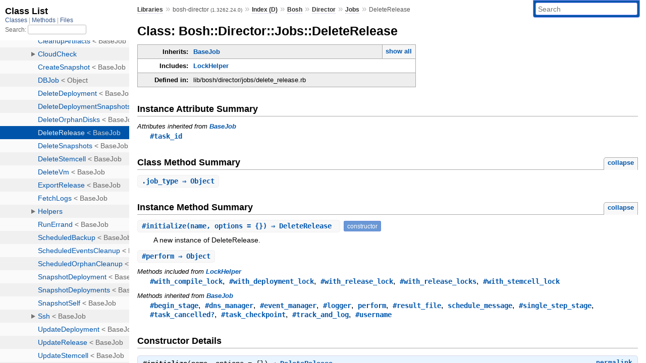

--- FILE ---
content_type: text/html; charset=utf-8
request_url: https://www.rubydoc.info/gems/bosh-director/1.3262.24.0/Bosh/Director/Jobs/DeleteRelease
body_size: 5056
content:
<!DOCTYPE html>
<html>
  <head>
        <title>RubyDoc.info: 
      
  Class: Bosh::Director::Jobs::DeleteRelease
  
    – Documentation for bosh-director (1.3262.24.0)
  
 – RubyDoc.info
</title>
<meta name="viewport" content="width=device-width, initial-scale=1.0">
<meta name="description" content="Documenting RubyGems, Stdlib, and GitHub Projects" />
  <meta name="robots" content="index, follow">
  <link rel="canonical" href="https://www.rubydoc.info/gems/bosh-director/1.3262.24.0/Bosh/Director/Jobs/DeleteRelease">
  <meta property="og:title" content="RubyDoc.info: 
      
  Class: Bosh::Director::Jobs::DeleteRelease
  
    – Documentation for bosh-director (1.3262.24.0)
  
 – RubyDoc.info
">
  <meta property="og:description" content="Documenting RubyGems, Stdlib, and GitHub Projects">
  <meta property="og:image" content="https://www.rubydoc.info/favicon.ico">
  <meta property="og:url" content="https://www.rubydoc.info/gems/bosh-director/1.3262.24.0/Bosh/Director/Jobs/DeleteRelease">
  <meta property="og:type" content="website">

    
      <link rel="icon" href="/favicon.ico" type="image/png">
      <link rel="apple-touch-icon" href="/favicon.ico">
      <script type="importmap" data-turbo-track="reload">{
  "imports": {
    "application": "/assets/application-524bab28.js",
    "yard": "/assets/yard-781b1814.js",
    "@hotwired/turbo-rails": "/assets/turbo.min-ad2c7b86.js",
    "@hotwired/stimulus": "/assets/stimulus.min-4b1e420e.js",
    "@hotwired/stimulus-loading": "/assets/stimulus-loading-1fc53fe7.js",
    "controllers/application": "/assets/controllers/application-3affb389.js",
    "controllers": "/assets/controllers/index-ee64e1f1.js",
    "controllers/modal_controller": "/assets/controllers/modal_controller-b70d9f9e.js",
    "controllers/path_rewriter_controller": "/assets/controllers/path_rewriter_controller-608cb111.js",
    "controllers/path_saver_controller": "/assets/controllers/path_saver_controller-8ac37b05.js",
    "controllers/rewrite_link_controller": "/assets/controllers/rewrite_link_controller-0d0815e7.js"
  }
}</script>
<link rel="modulepreload" href="/assets/application-524bab28.js">
<link rel="modulepreload" href="/assets/yard-781b1814.js">
<link rel="modulepreload" href="/assets/turbo.min-ad2c7b86.js">
<link rel="modulepreload" href="/assets/stimulus.min-4b1e420e.js">
<link rel="modulepreload" href="/assets/stimulus-loading-1fc53fe7.js">
<link rel="modulepreload" href="/assets/controllers/application-3affb389.js">
<link rel="modulepreload" href="/assets/controllers/index-ee64e1f1.js">
<link rel="modulepreload" href="/assets/controllers/modal_controller-b70d9f9e.js">
<link rel="modulepreload" href="/assets/controllers/path_rewriter_controller-608cb111.js">
<link rel="modulepreload" href="/assets/controllers/path_saver_controller-8ac37b05.js">
<link rel="modulepreload" href="/assets/controllers/rewrite_link_controller-0d0815e7.js">
<script type="2d8174bb5a4a0a7944d45eef-module">import "yard"</script>
      <link rel="stylesheet" href="/assets/css/style.css" type="text/css" media="screen" charset="utf-8" />
      <link rel="stylesheet" href="/assets/css/custom.css" type="text/css" media="screen" charset="utf-8" />
    <link rel="stylesheet" href="/assets/css/common.css" type="text/css" media="screen" charset="utf-8" />
      <!-- Google tag (gtag.js) -->
  <script async src="https://www.googletagmanager.com/gtag/js?id=G-DKFNF5C40V" type="2d8174bb5a4a0a7944d45eef-text/javascript"></script>
  <script type="2d8174bb5a4a0a7944d45eef-text/javascript">
    window.dataLayer = window.dataLayer || [];
    if (window.gtag) {
      setTimeout(() => {
        gtag('event', 'page_view', {
          page_title: document.title,
          page_location: window.location.href,
        });
      }, 1000);
    } else {
      function gtag(){dataLayer.push(arguments);}
      gtag('consent', 'update', {
      'ad_user_data': 'denied',
      'ad_personalization': 'denied',
      'ad_storage': 'denied',
      'analytics_storage': 'denied'
      });
      gtag('js', new Date());
      gtag('config', 'G-DKFNF5C40V');
    }
  </script>

  </head>
  <body>
    
<script type="2d8174bb5a4a0a7944d45eef-text/javascript">
  window.yard_library_name = 'bosh-director';
  window.yard_library_version = '1.3262.24.0';
</script>

  <link rel="stylesheet" href="/static/gems/bosh-director/1.3262.24.0/css/style.css?1765657798" type="text/css" />

  <link rel="stylesheet" href="/static/gems/bosh-director/1.3262.24.0/css/common.css?1765657798" type="text/css" />

  <link rel="stylesheet" href="/static/gems/bosh-director/1.3262.24.0/css/custom.css?1765657798" type="text/css" />

<script type="2d8174bb5a4a0a7944d45eef-text/javascript" charset="utf-8">
  pathId = "Bosh::Director::Jobs::DeleteRelease"
  relpath = '/';
  docsPrefix = '/gems/bosh-director/1.3262.24.0';
  listPrefix = '/list/gems/bosh-director/1.3262.24.0';
  searchPrefix = '/search/gems/bosh-director/1.3262.24.0';
</script>


  <script type="2d8174bb5a4a0a7944d45eef-text/javascript" charset="utf-8" src="/static/gems/bosh-director/1.3262.24.0/js/jquery.js?1765657798"></script>

  <script type="2d8174bb5a4a0a7944d45eef-text/javascript" charset="utf-8" src="/static/gems/bosh-director/1.3262.24.0/js/app.js?1765657798"></script>

  <script type="2d8174bb5a4a0a7944d45eef-text/javascript" charset="utf-8" src="/static/gems/bosh-director/1.3262.24.0/js/autocomplete.js?1765657798"></script>

  <script type="2d8174bb5a4a0a7944d45eef-text/javascript" charset="utf-8" src="/static/gems/bosh-director/1.3262.24.0/js/rubydoc_custom.js?1746321791"></script>

<div class="nav_wrap">
  <iframe id="nav" src="/list/gems/bosh-director/1.3262.24.0/class?1"></iframe>
  <div id="resizer"></div>
</div>
<div id="main" tabindex="-1">
  <div id="header">
    <form class="search" method="get" action="/search/gems/bosh-director/1.3262.24.0">
  <input name="q" type="search" placeholder="Search" id="search_box" size="30" value="" />
</form>
<script type="2d8174bb5a4a0a7944d45eef-text/javascript" charset="utf-8">
  $(function() {
    $('#search_box').autocomplete($('#search_box').parent().attr('action'), {
      width: 200,
      formatItem: function(item) {
        var values = item[0].split(",");
        return values[0] + (values[1] == '' ? "" : " <small>(" + values[1] + ")</small>");
      }
    }).result(function(event, item) {
      var values = item[0].split(",")
      $('#search_box').val(values[1]);
      location.href = values[3];
      return false;
    });
  });
</script>

<div id="menu">
  
    <a href="/gems" target="_top">Libraries</a> &raquo;
    <span class="title">bosh-director <small>(1.3262.24.0)</small></span>
  
  
    &raquo;
    <a href="/gems/bosh-director/1.3262.24.0/index">Index (D)</a> &raquo;
    <span class='title'><span class='object_link'><a href="/gems/bosh-director/1.3262.24.0/Bosh" title="Bosh (module)">Bosh</a></span></span> &raquo; <span class='title'><span class='object_link'><a href="/gems/bosh-director/1.3262.24.0/Bosh/Director" title="Bosh::Director (module)">Director</a></span></span> &raquo; <span class='title'><span class='object_link'><a href="/gems/bosh-director/1.3262.24.0/Bosh/Director/Jobs" title="Bosh::Director::Jobs (module)">Jobs</a></span></span>
     &raquo; 
    <span class='title'>DeleteRelease</span>
  
</div>

    <div id="search">
  
    <a class="full_list_link" id="class_list_link"
        href="/list/gems/bosh-director/1.3262.24.0/class">

        <svg width="24" height="24">
          <rect x="0" y="4" width="24" height="4" rx="1" ry="1"></rect>
          <rect x="0" y="12" width="24" height="4" rx="1" ry="1"></rect>
          <rect x="0" y="20" width="24" height="4" rx="1" ry="1"></rect>
        </svg>
    </a>
  
</div>
    <div class="clear"></div>
  </div>
  <div id="content"><h1>Class: Bosh::Director::Jobs::DeleteRelease
  
  
  
</h1>
<div class="box_info">
  
  <dl>
    <dt>Inherits:</dt>
    <dd>
      <span class="inheritName"><span class='object_link'><a href="/gems/bosh-director/1.3262.24.0/Bosh/Director/Jobs/BaseJob" title="Bosh::Director::Jobs::BaseJob (class)">BaseJob</a></span></span>
      
        <ul class="fullTree">
          <li><span class='object_link'><a href="/gems/bosh-director/1.3262.24.0/Object" title="Object (class)">Object</a></span></li>
          
            <li class="next"><span class='object_link'><a href="/gems/bosh-director/1.3262.24.0/Bosh/Director/Jobs/BaseJob" title="Bosh::Director::Jobs::BaseJob (class)">BaseJob</a></span></li>
          
            <li class="next">Bosh::Director::Jobs::DeleteRelease</li>
          
        </ul>
        <a href="#" class="inheritanceTree">show all</a>
      
    </dd>
  </dl>
  

  
  
  
  
  <dl>
      <dt>Includes:</dt>
      <dd><span class='object_link'><a href="/gems/bosh-director/1.3262.24.0/Bosh/Director/LockHelper" title="Bosh::Director::LockHelper (module)">LockHelper</a></span></dd>
  </dl>
  
  

  

  
  <dl>
    <dt>Defined in:</dt>
    <dd>lib/bosh/director/jobs/delete_release.rb</dd>
  </dl>
  
</div>







  <h2>Instance Attribute Summary</h2>
  
  <h3 class="inherited">Attributes inherited from <span class='object_link'><a href="/gems/bosh-director/1.3262.24.0/Bosh/Director/Jobs/BaseJob" title="Bosh::Director::Jobs::BaseJob (class)">BaseJob</a></span></h3>
  <p class="inherited"><span class='object_link'><a href="/gems/bosh-director/1.3262.24.0/Bosh/Director/Jobs/BaseJob#task_id-instance_method" title="Bosh::Director::Jobs::BaseJob#task_id (method)">#task_id</a></span></p>


  
    <h2>
      Class Method Summary
      <small><a href="#" class="summary_toggle">collapse</a></small>
    </h2>

    <ul class="summary">
      
        <li class="public ">
  <span class="summary_signature">
    
      <a href="/gems/bosh-director/1.3262.24.0/Bosh/Director/Jobs/DeleteRelease#job_type-class_method" title="job_type (class method)">.<strong>job_type</strong>  &#x21d2; Object </a>
    

    
  </span>
  
  
  
  
  
  
  

  
    <span class="summary_desc"><div class='inline'></div></span>
  
</li>

      
    </ul>
  
    <h2>
      Instance Method Summary
      <small><a href="#" class="summary_toggle">collapse</a></small>
    </h2>

    <ul class="summary">
      
        <li class="public ">
  <span class="summary_signature">
    
      <a href="/gems/bosh-director/1.3262.24.0/Bosh/Director/Jobs/DeleteRelease#initialize-instance_method" title="#initialize (instance method)">#<strong>initialize</strong>(name, options = {})  &#x21d2; DeleteRelease </a>
    

    
  </span>
  
  
    <span class="note title constructor">constructor</span>
  
  
  
  
  
  

  
    <span class="summary_desc"><div class='inline'>
<p>A new instance of DeleteRelease.</p>
</div></span>
  
</li>

      
        <li class="public ">
  <span class="summary_signature">
    
      <a href="/gems/bosh-director/1.3262.24.0/Bosh/Director/Jobs/DeleteRelease#perform-instance_method" title="#perform (instance method)">#<strong>perform</strong>  &#x21d2; Object </a>
    

    
  </span>
  
  
  
  
  
  
  

  
    <span class="summary_desc"><div class='inline'></div></span>
  
</li>

      
    </ul>
  


  
  
  
  
  
  
  
  
  <h3 class="inherited">Methods included from <span class='object_link'><a href="/gems/bosh-director/1.3262.24.0/Bosh/Director/LockHelper" title="Bosh::Director::LockHelper (module)">LockHelper</a></span></h3>
  <p class="inherited"><span class='object_link'><a href="/gems/bosh-director/1.3262.24.0/Bosh/Director/LockHelper#with_compile_lock-instance_method" title="Bosh::Director::LockHelper#with_compile_lock (method)">#with_compile_lock</a></span>, <span class='object_link'><a href="/gems/bosh-director/1.3262.24.0/Bosh/Director/LockHelper#with_deployment_lock-instance_method" title="Bosh::Director::LockHelper#with_deployment_lock (method)">#with_deployment_lock</a></span>, <span class='object_link'><a href="/gems/bosh-director/1.3262.24.0/Bosh/Director/LockHelper#with_release_lock-instance_method" title="Bosh::Director::LockHelper#with_release_lock (method)">#with_release_lock</a></span>, <span class='object_link'><a href="/gems/bosh-director/1.3262.24.0/Bosh/Director/LockHelper#with_release_locks-instance_method" title="Bosh::Director::LockHelper#with_release_locks (method)">#with_release_locks</a></span>, <span class='object_link'><a href="/gems/bosh-director/1.3262.24.0/Bosh/Director/LockHelper#with_stemcell_lock-instance_method" title="Bosh::Director::LockHelper#with_stemcell_lock (method)">#with_stemcell_lock</a></span></p>

  
  
  
  
  
  
  
  
  <h3 class="inherited">Methods inherited from <span class='object_link'><a href="/gems/bosh-director/1.3262.24.0/Bosh/Director/Jobs/BaseJob" title="Bosh::Director::Jobs::BaseJob (class)">BaseJob</a></span></h3>
  <p class="inherited"><span class='object_link'><a href="/gems/bosh-director/1.3262.24.0/Bosh/Director/Jobs/BaseJob#begin_stage-instance_method" title="Bosh::Director::Jobs::BaseJob#begin_stage (method)">#begin_stage</a></span>, <span class='object_link'><a href="/gems/bosh-director/1.3262.24.0/Bosh/Director/Jobs/BaseJob#dns_manager-instance_method" title="Bosh::Director::Jobs::BaseJob#dns_manager (method)">#dns_manager</a></span>, <span class='object_link'><a href="/gems/bosh-director/1.3262.24.0/Bosh/Director/Jobs/BaseJob#event_manager-instance_method" title="Bosh::Director::Jobs::BaseJob#event_manager (method)">#event_manager</a></span>, <span class='object_link'><a href="/gems/bosh-director/1.3262.24.0/Bosh/Director/Jobs/BaseJob#logger-instance_method" title="Bosh::Director::Jobs::BaseJob#logger (method)">#logger</a></span>, <span class='object_link'><a href="/gems/bosh-director/1.3262.24.0/Bosh/Director/Jobs/BaseJob#perform-class_method" title="Bosh::Director::Jobs::BaseJob.perform (method)">perform</a></span>, <span class='object_link'><a href="/gems/bosh-director/1.3262.24.0/Bosh/Director/Jobs/BaseJob#result_file-instance_method" title="Bosh::Director::Jobs::BaseJob#result_file (method)">#result_file</a></span>, <span class='object_link'><a href="/gems/bosh-director/1.3262.24.0/Bosh/Director/Jobs/BaseJob#schedule_message-class_method" title="Bosh::Director::Jobs::BaseJob.schedule_message (method)">schedule_message</a></span>, <span class='object_link'><a href="/gems/bosh-director/1.3262.24.0/Bosh/Director/Jobs/BaseJob#single_step_stage-instance_method" title="Bosh::Director::Jobs::BaseJob#single_step_stage (method)">#single_step_stage</a></span>, <span class='object_link'><a href="/gems/bosh-director/1.3262.24.0/Bosh/Director/Jobs/BaseJob#task_cancelled%3F-instance_method" title="Bosh::Director::Jobs::BaseJob#task_cancelled? (method)">#task_cancelled?</a></span>, <span class='object_link'><a href="/gems/bosh-director/1.3262.24.0/Bosh/Director/Jobs/BaseJob#task_checkpoint-instance_method" title="Bosh::Director::Jobs::BaseJob#task_checkpoint (method)">#task_checkpoint</a></span>, <span class='object_link'><a href="/gems/bosh-director/1.3262.24.0/Bosh/Director/Jobs/BaseJob#track_and_log-instance_method" title="Bosh::Director::Jobs::BaseJob#track_and_log (method)">#track_and_log</a></span>, <span class='object_link'><a href="/gems/bosh-director/1.3262.24.0/Bosh/Director/Jobs/BaseJob#username-instance_method" title="Bosh::Director::Jobs::BaseJob#username (method)">#username</a></span></p>
<div id="constructor_details" class="method_details_list">
  <h2>Constructor Details</h2>
  
    <div class="method_details first">
  <h3 class="signature first" id="initialize-instance_method">
  
    #<strong>initialize</strong>(name, options = {})  &#x21d2; <tt><span class='object_link'><a href="/gems/bosh-director/1.3262.24.0/Bosh/Director/Jobs/DeleteRelease" title="Bosh::Director::Jobs::DeleteRelease (class)">DeleteRelease</a></span></tt> 
  

  

  
</h3><script type="2d8174bb5a4a0a7944d45eef-text/javascript">
$(document.getElementById("initialize-instance_method")).prepend(
  '<a class="permalink" href="/gems/bosh-director/1.3262.24.0/Bosh%2FDirector%2FJobs%2FDeleteRelease:initialize">permalink</a>');
</script>
<div class="docstring">
  <div class="discussion">
    
<p>Returns a new instance of DeleteRelease.</p>


  </div>
</div>
<div class="tags">
  

</div><table class="source_code">
  <tr>
    <td>
      <pre class="lines">


12
13
14
15
16
17
18
19
20
21
22
23
24
25
26
27</pre>
    </td>
    <td>
      <pre class="code"><span class="info file"># File 'lib/bosh/director/jobs/delete_release.rb', line 12</span>

<span class='kw'>def</span> <span class='id identifier rubyid_initialize'>initialize</span><span class='lparen'>(</span><span class='id identifier rubyid_name'>name</span><span class='comma'>,</span> <span class='id identifier rubyid_options'>options</span> <span class='op'>=</span> <span class='lbrace'>{</span><span class='rbrace'>}</span><span class='rparen'>)</span>
  <span class='ivar'>@name</span> <span class='op'>=</span> <span class='id identifier rubyid_name'>name</span>
  <span class='ivar'>@force</span> <span class='op'>=</span> <span class='op'>!</span><span class='op'>!</span><span class='id identifier rubyid_options'>options</span><span class='lbracket'>[</span><span class='tstring'><span class='tstring_beg'>&#39;</span><span class='tstring_content'>force</span><span class='tstring_end'>&#39;</span></span><span class='rbracket'>]</span>
  <span class='ivar'>@version</span> <span class='op'>=</span> <span class='id identifier rubyid_options'>options</span><span class='lbracket'>[</span><span class='tstring'><span class='tstring_beg'>&#39;</span><span class='tstring_content'>version</span><span class='tstring_end'>&#39;</span></span><span class='rbracket'>]</span>

  <span class='id identifier rubyid_blobstore'>blobstore</span> <span class='op'>=</span> <span class='id identifier rubyid_options'>options</span><span class='period'>.</span><span class='id identifier rubyid_fetch'>fetch</span><span class='lparen'>(</span><span class='symbol'>:blobstore</span><span class='rparen'>)</span> <span class='lbrace'>{</span> <span class='const'><span class='object_link'><a href="/gems/bosh-director/1.3262.24.0/Bosh/Director/App" title="Bosh::Director::App (class)">App</a></span></span><span class='period'>.</span><span class='id identifier rubyid_instance'><span class='object_link'><a href="/gems/bosh-director/1.3262.24.0/Bosh/Director/App#instance-class_method" title="Bosh::Director::App.instance (method)">instance</a></span></span><span class='period'>.</span><span class='id identifier rubyid_blobstores'>blobstores</span><span class='period'>.</span><span class='id identifier rubyid_blobstore'>blobstore</span> <span class='rbrace'>}</span>
  <span class='id identifier rubyid_blob_deleter'>blob_deleter</span> <span class='op'>=</span> <span class='const'><span class='object_link'><a href="/gems/bosh-director/1.3262.24.0/Bosh/Director/Jobs/Helpers" title="Bosh::Director::Jobs::Helpers (module)">Helpers</a></span></span><span class='op'>::</span><span class='const'><span class='object_link'><a href="/gems/bosh-director/1.3262.24.0/Bosh/Director/Jobs/Helpers/BlobDeleter" title="Bosh::Director::Jobs::Helpers::BlobDeleter (class)">BlobDeleter</a></span></span><span class='period'>.</span><span class='id identifier rubyid_new'><span class='object_link'><a href="/gems/bosh-director/1.3262.24.0/Bosh/Director/Jobs/Helpers/BlobDeleter#initialize-instance_method" title="Bosh::Director::Jobs::Helpers::BlobDeleter#initialize (method)">new</a></span></span><span class='lparen'>(</span><span class='id identifier rubyid_blobstore'>blobstore</span><span class='comma'>,</span> <span class='id identifier rubyid_logger'>logger</span><span class='rparen'>)</span>
  <span class='id identifier rubyid_compiled_package_deleter'>compiled_package_deleter</span> <span class='op'>=</span> <span class='const'><span class='object_link'><a href="/gems/bosh-director/1.3262.24.0/Bosh/Director/Jobs/Helpers" title="Bosh::Director::Jobs::Helpers (module)">Helpers</a></span></span><span class='op'>::</span><span class='const'><span class='object_link'><a href="/gems/bosh-director/1.3262.24.0/Bosh/Director/Jobs/Helpers/CompiledPackageDeleter" title="Bosh::Director::Jobs::Helpers::CompiledPackageDeleter (class)">CompiledPackageDeleter</a></span></span><span class='period'>.</span><span class='id identifier rubyid_new'><span class='object_link'><a href="/gems/bosh-director/1.3262.24.0/Bosh/Director/Jobs/Helpers/CompiledPackageDeleter#initialize-instance_method" title="Bosh::Director::Jobs::Helpers::CompiledPackageDeleter#initialize (method)">new</a></span></span><span class='lparen'>(</span><span class='id identifier rubyid_blob_deleter'>blob_deleter</span><span class='comma'>,</span> <span class='id identifier rubyid_logger'>logger</span><span class='rparen'>)</span>
  <span class='id identifier rubyid_package_deleter'>package_deleter</span> <span class='op'>=</span> <span class='const'><span class='object_link'><a href="/gems/bosh-director/1.3262.24.0/Bosh/Director/Jobs/Helpers" title="Bosh::Director::Jobs::Helpers (module)">Helpers</a></span></span><span class='op'>::</span><span class='const'><span class='object_link'><a href="/gems/bosh-director/1.3262.24.0/Bosh/Director/Jobs/Helpers/PackageDeleter" title="Bosh::Director::Jobs::Helpers::PackageDeleter (class)">PackageDeleter</a></span></span><span class='period'>.</span><span class='id identifier rubyid_new'><span class='object_link'><a href="/gems/bosh-director/1.3262.24.0/Bosh/Director/Jobs/Helpers/PackageDeleter#initialize-instance_method" title="Bosh::Director::Jobs::Helpers::PackageDeleter#initialize (method)">new</a></span></span><span class='lparen'>(</span><span class='id identifier rubyid_compiled_package_deleter'>compiled_package_deleter</span><span class='comma'>,</span> <span class='id identifier rubyid_blob_deleter'>blob_deleter</span><span class='comma'>,</span> <span class='id identifier rubyid_logger'>logger</span><span class='rparen'>)</span>
  <span class='id identifier rubyid_template_deleter'>template_deleter</span> <span class='op'>=</span> <span class='const'><span class='object_link'><a href="/gems/bosh-director/1.3262.24.0/Bosh/Director/Jobs/Helpers" title="Bosh::Director::Jobs::Helpers (module)">Helpers</a></span></span><span class='op'>::</span><span class='const'><span class='object_link'><a href="/gems/bosh-director/1.3262.24.0/Bosh/Director/Jobs/Helpers/TemplateDeleter" title="Bosh::Director::Jobs::Helpers::TemplateDeleter (class)">TemplateDeleter</a></span></span><span class='period'>.</span><span class='id identifier rubyid_new'><span class='object_link'><a href="/gems/bosh-director/1.3262.24.0/Bosh/Director/Jobs/Helpers/TemplateDeleter#initialize-instance_method" title="Bosh::Director::Jobs::Helpers::TemplateDeleter#initialize (method)">new</a></span></span><span class='lparen'>(</span><span class='id identifier rubyid_blob_deleter'>blob_deleter</span><span class='comma'>,</span> <span class='id identifier rubyid_logger'>logger</span><span class='rparen'>)</span>
  <span class='id identifier rubyid_release_deleter'>release_deleter</span> <span class='op'>=</span> <span class='const'><span class='object_link'><a href="/gems/bosh-director/1.3262.24.0/Bosh/Director/Jobs/Helpers" title="Bosh::Director::Jobs::Helpers (module)">Helpers</a></span></span><span class='op'>::</span><span class='const'><span class='object_link'><a href="/gems/bosh-director/1.3262.24.0/Bosh/Director/Jobs/Helpers/ReleaseDeleter" title="Bosh::Director::Jobs::Helpers::ReleaseDeleter (class)">ReleaseDeleter</a></span></span><span class='period'>.</span><span class='id identifier rubyid_new'><span class='object_link'><a href="/gems/bosh-director/1.3262.24.0/Bosh/Director/Jobs/Helpers/ReleaseDeleter#initialize-instance_method" title="Bosh::Director::Jobs::Helpers::ReleaseDeleter#initialize (method)">new</a></span></span><span class='lparen'>(</span><span class='id identifier rubyid_package_deleter'>package_deleter</span><span class='comma'>,</span> <span class='id identifier rubyid_template_deleter'>template_deleter</span><span class='comma'>,</span> <span class='const'><span class='object_link'><a href="/gems/bosh-director/1.3262.24.0/Bosh/Director/Config" title="Bosh::Director::Config (class)">Config</a></span></span><span class='period'>.</span><span class='id identifier rubyid_event_log'><span class='object_link'><a href="/gems/bosh-director/1.3262.24.0/Bosh/Director/Config#event_log-class_method" title="Bosh::Director::Config.event_log (method)">event_log</a></span></span><span class='comma'>,</span> <span class='id identifier rubyid_logger'>logger</span><span class='rparen'>)</span>
  <span class='id identifier rubyid_release_version_deleter'>release_version_deleter</span> <span class='op'>=</span>
    <span class='const'><span class='object_link'><a href="/gems/bosh-director/1.3262.24.0/Bosh/Director/Jobs/Helpers" title="Bosh::Director::Jobs::Helpers (module)">Helpers</a></span></span><span class='op'>::</span><span class='const'><span class='object_link'><a href="/gems/bosh-director/1.3262.24.0/Bosh/Director/Jobs/Helpers/ReleaseVersionDeleter" title="Bosh::Director::Jobs::Helpers::ReleaseVersionDeleter (class)">ReleaseVersionDeleter</a></span></span><span class='period'>.</span><span class='id identifier rubyid_new'><span class='object_link'><a href="/gems/bosh-director/1.3262.24.0/Bosh/Director/Jobs/Helpers/ReleaseVersionDeleter#initialize-instance_method" title="Bosh::Director::Jobs::Helpers::ReleaseVersionDeleter#initialize (method)">new</a></span></span><span class='lparen'>(</span><span class='id identifier rubyid_release_deleter'>release_deleter</span><span class='comma'>,</span> <span class='id identifier rubyid_package_deleter'>package_deleter</span><span class='comma'>,</span> <span class='id identifier rubyid_template_deleter'>template_deleter</span><span class='comma'>,</span> <span class='id identifier rubyid_logger'>logger</span><span class='comma'>,</span> <span class='const'><span class='object_link'><a href="/gems/bosh-director/1.3262.24.0/Bosh/Director/Config" title="Bosh::Director::Config (class)">Config</a></span></span><span class='period'>.</span><span class='id identifier rubyid_event_log'><span class='object_link'><a href="/gems/bosh-director/1.3262.24.0/Bosh/Director/Config#event_log-class_method" title="Bosh::Director::Config.event_log (method)">event_log</a></span></span><span class='rparen'>)</span>
  <span class='id identifier rubyid_release_manager'>release_manager</span> <span class='op'>=</span> <span class='const'><span class='object_link'><a href="/gems/bosh-director/1.3262.24.0/Bosh/Director/Api" title="Bosh::Director::Api (module)">Api</a></span></span><span class='op'>::</span><span class='const'><span class='object_link'><a href="/gems/bosh-director/1.3262.24.0/Bosh/Director/Api/ReleaseManager" title="Bosh::Director::Api::ReleaseManager (class)">ReleaseManager</a></span></span><span class='period'>.</span><span class='id identifier rubyid_new'>new</span>
  <span class='ivar'>@name_version_release_deleter</span> <span class='op'>=</span> <span class='const'><span class='object_link'><a href="/gems/bosh-director/1.3262.24.0/Bosh/Director/Jobs/Helpers" title="Bosh::Director::Jobs::Helpers (module)">Helpers</a></span></span><span class='op'>::</span><span class='const'><span class='object_link'><a href="/gems/bosh-director/1.3262.24.0/Bosh/Director/Jobs/Helpers/NameVersionReleaseDeleter" title="Bosh::Director::Jobs::Helpers::NameVersionReleaseDeleter (class)">NameVersionReleaseDeleter</a></span></span><span class='period'>.</span><span class='id identifier rubyid_new'><span class='object_link'><a href="/gems/bosh-director/1.3262.24.0/Bosh/Director/Jobs/Helpers/NameVersionReleaseDeleter#initialize-instance_method" title="Bosh::Director::Jobs::Helpers::NameVersionReleaseDeleter#initialize (method)">new</a></span></span><span class='lparen'>(</span><span class='id identifier rubyid_release_deleter'>release_deleter</span><span class='comma'>,</span> <span class='id identifier rubyid_release_manager'>release_manager</span><span class='comma'>,</span> <span class='id identifier rubyid_release_version_deleter'>release_version_deleter</span><span class='comma'>,</span> <span class='id identifier rubyid_logger'>logger</span><span class='rparen'>)</span>
<span class='kw'>end</span></pre>
    </td>
  </tr>
</table>
</div>
  
</div>


  <div id="class_method_details" class="method_details_list">
    <h2>Class Method Details</h2>

    
      <div class="method_details first">
  <h3 class="signature first" id="job_type-class_method">
  
    .<strong>job_type</strong>  &#x21d2; <tt><span class='object_link'><a href="/gems/bosh-director/1.3262.24.0/Object" title="Object (class)">Object</a></span></tt> 
  

  

  
</h3><script type="2d8174bb5a4a0a7944d45eef-text/javascript">
$(document.getElementById("job_type-class_method")).prepend(
  '<a class="permalink" href="/gems/bosh-director/1.3262.24.0/Bosh%2FDirector%2FJobs%2FDeleteRelease%2Ejob_type">permalink</a>');
</script>
<table class="source_code">
  <tr>
    <td>
      <pre class="lines">


8
9
10</pre>
    </td>
    <td>
      <pre class="code"><span class="info file"># File 'lib/bosh/director/jobs/delete_release.rb', line 8</span>

<span class='kw'>def</span> <span class='kw'>self</span><span class='period'>.</span><span class='id identifier rubyid_job_type'>job_type</span>
  <span class='symbol'>:delete_release</span>
<span class='kw'>end</span></pre>
    </td>
  </tr>
</table>
</div>
    
  </div>

  <div id="instance_method_details" class="method_details_list">
    <h2>Instance Method Details</h2>

    
      <div class="method_details first">
  <h3 class="signature first" id="perform-instance_method">
  
    #<strong>perform</strong>  &#x21d2; <tt><span class='object_link'><a href="/gems/bosh-director/1.3262.24.0/Object" title="Object (class)">Object</a></span></tt> 
  

  

  
</h3><script type="2d8174bb5a4a0a7944d45eef-text/javascript">
$(document.getElementById("perform-instance_method")).prepend(
  '<a class="permalink" href="/gems/bosh-director/1.3262.24.0/Bosh%2FDirector%2FJobs%2FDeleteRelease:perform">permalink</a>');
</script>
<table class="source_code">
  <tr>
    <td>
      <pre class="lines">


29
30
31
32
33
34
35
36
37
38
39
40
41
42
43
44</pre>
    </td>
    <td>
      <pre class="code"><span class="info file"># File 'lib/bosh/director/jobs/delete_release.rb', line 29</span>

<span class='kw'>def</span> <span class='id identifier rubyid_perform'>perform</span>
  <span class='id identifier rubyid_logger'>logger</span><span class='period'>.</span><span class='id identifier rubyid_info'>info</span><span class='lparen'>(</span><span class='tstring'><span class='tstring_beg'>&#39;</span><span class='tstring_content'>Processing delete release</span><span class='tstring_end'>&#39;</span></span><span class='rparen'>)</span>

  <span class='id identifier rubyid_errors'>errors</span> <span class='op'>=</span> <span class='kw'>nil</span>

  <span class='id identifier rubyid_with_release_lock'>with_release_lock</span><span class='lparen'>(</span><span class='ivar'>@name</span><span class='comma'>,</span> <span class='symbol'>:timeout</span> <span class='op'>=&gt;</span> <span class='int'>10</span><span class='rparen'>)</span> <span class='kw'>do</span>
    <span class='id identifier rubyid_errors'>errors</span> <span class='op'>=</span> <span class='ivar'>@name_version_release_deleter</span><span class='period'>.</span><span class='id identifier rubyid_find_and_delete_release'>find_and_delete_release</span><span class='lparen'>(</span><span class='ivar'>@name</span><span class='comma'>,</span> <span class='ivar'>@version</span><span class='comma'>,</span> <span class='ivar'>@force</span><span class='rparen'>)</span>
  <span class='kw'>end</span>

  <span class='kw'>unless</span> <span class='id identifier rubyid_errors'>errors</span><span class='period'>.</span><span class='id identifier rubyid_empty?'>empty?</span>
    <span class='id identifier rubyid_error_strings'>error_strings</span> <span class='op'>=</span> <span class='id identifier rubyid_errors'>errors</span><span class='period'>.</span><span class='id identifier rubyid_map'>map</span> <span class='lbrace'>{</span> <span class='op'>|</span><span class='id identifier rubyid_e'>e</span><span class='op'>|</span> <span class='id identifier rubyid_e'>e</span><span class='period'>.</span><span class='id identifier rubyid_to_s'>to_s</span> <span class='rbrace'>}</span><span class='period'>.</span><span class='id identifier rubyid_join'>join</span><span class='lparen'>(</span><span class='tstring'><span class='tstring_beg'>&#39;</span><span class='tstring_content'>, </span><span class='tstring_end'>&#39;</span></span><span class='rparen'>)</span>
    <span class='id identifier rubyid_raise'>raise</span> <span class='const'><span class='object_link'><a href="/gems/bosh-director/1.3262.24.0/Bosh/Director#ReleaseDeleteFailed-constant" title="Bosh::Director::ReleaseDeleteFailed (constant)">ReleaseDeleteFailed</a></span></span><span class='comma'>,</span> <span class='tstring'><span class='tstring_beg'>&quot;</span><span class='tstring_content'>Can&#39;t delete release: </span><span class='embexpr_beg'>#{</span><span class='id identifier rubyid_error_strings'>error_strings</span><span class='embexpr_end'>}</span><span class='tstring_end'>&quot;</span></span>
  <span class='kw'>end</span>

  <span class='tstring'><span class='tstring_beg'>&quot;</span><span class='tstring_content'>/release/</span><span class='embexpr_beg'>#{</span><span class='ivar'>@name</span><span class='embexpr_end'>}</span><span class='tstring_end'>&quot;</span></span>
<span class='kw'>end</span></pre>
    </td>
  </tr>
</table>
</div>
    
  </div>

</div>
  <div id="footer">
  Generated on Fri Jan 16 00:03:30 2026 by
  <a href="https://yardoc.org" title="Yay! A Ruby Documentation Tool" target="_parent">yard</a>
  0.9.38 (ruby-3.4.3).
</div>

</div>


  <script src="/cdn-cgi/scripts/7d0fa10a/cloudflare-static/rocket-loader.min.js" data-cf-settings="2d8174bb5a4a0a7944d45eef-|49" defer></script><script defer src="https://static.cloudflareinsights.com/beacon.min.js/vcd15cbe7772f49c399c6a5babf22c1241717689176015" integrity="sha512-ZpsOmlRQV6y907TI0dKBHq9Md29nnaEIPlkf84rnaERnq6zvWvPUqr2ft8M1aS28oN72PdrCzSjY4U6VaAw1EQ==" data-cf-beacon='{"version":"2024.11.0","token":"9f9e821d93554a138f3a1020b738c77e","r":1,"server_timing":{"name":{"cfCacheStatus":true,"cfEdge":true,"cfExtPri":true,"cfL4":true,"cfOrigin":true,"cfSpeedBrain":true},"location_startswith":null}}' crossorigin="anonymous"></script>
</body>
</html>


--- FILE ---
content_type: text/html; charset=utf-8
request_url: https://www.rubydoc.info/list/gems/bosh-director/1.3262.24.0/class?1
body_size: 10694
content:
<!DOCTYPE html>
<html>
  <head>
        <title>RubyDoc.info: 
      Class List – RubyDoc.info
</title>
<meta name="viewport" content="width=device-width, initial-scale=1.0">
<meta name="description" content="Documenting RubyGems, Stdlib, and GitHub Projects" />
  <meta name="robots" content="index, follow">
  <link rel="canonical" href="https://www.rubydoc.info/list/gems/bosh-director/1.3262.24.0/class?1">
  <meta property="og:title" content="RubyDoc.info: 
      Class List – RubyDoc.info
">
  <meta property="og:description" content="Documenting RubyGems, Stdlib, and GitHub Projects">
  <meta property="og:image" content="https://www.rubydoc.info/favicon.ico?1">
  <meta property="og:url" content="https://www.rubydoc.info/list/gems/bosh-director/1.3262.24.0/class?1">
  <meta property="og:type" content="website">

    
      <link rel="stylesheet" href="/assets/css/full_list.css" type="text/css" media="screen" charset="utf-8" />
    <link rel="stylesheet" href="/assets/css/common.css" type="text/css" media="screen" charset="utf-8" />
      <!-- Google tag (gtag.js) -->
  <script async src="https://www.googletagmanager.com/gtag/js?id=G-DKFNF5C40V" type="11549d3b978f667b7b971729-text/javascript"></script>
  <script type="11549d3b978f667b7b971729-text/javascript">
    window.dataLayer = window.dataLayer || [];
    if (window.gtag) {
      setTimeout(() => {
        gtag('event', 'page_view', {
          page_title: document.title,
          page_location: window.location.href,
        });
      }, 1000);
    } else {
      function gtag(){dataLayer.push(arguments);}
      gtag('consent', 'update', {
      'ad_user_data': 'denied',
      'ad_personalization': 'denied',
      'ad_storage': 'denied',
      'analytics_storage': 'denied'
      });
      gtag('js', new Date());
      gtag('config', 'G-DKFNF5C40V');
    }
  </script>

  </head>
  <body>
    

  <link rel="stylesheet" href="/static/gems/bosh-director/1.3262.24.0/css/full_list.css?1768592835" type="text/css" media="screen" />

  <link rel="stylesheet" href="/static/gems/bosh-director/1.3262.24.0/css/common.css?1768592835" type="text/css" media="screen" />


  <script type="11549d3b978f667b7b971729-text/javascript" charset="utf-8" src="/static/gems/bosh-director/1.3262.24.0/js/jquery.js?1768592835"></script>

  <script type="11549d3b978f667b7b971729-text/javascript" charset="utf-8" src="/static/gems/bosh-director/1.3262.24.0/js/full_list.js?1768592835"></script>

<base id="base_target" target="_parent" />
<div id="content">
  <div class="fixed_header">
    <h1 id="full_list_header">Class List</h1>
    <div id="full_list_nav">
      
        <span><a target="_self" href="/list/gems/bosh-director/1.3262.24.0/class">
            Classes
          </a></span>
      
        <span><a target="_self" href="/list/gems/bosh-director/1.3262.24.0/method">
            Methods
          </a></span>
      
        <span><a target="_self" href="/list/gems/bosh-director/1.3262.24.0/file">
            Files
          </a></span>
      
    </div>
    <div id="search">
      <label for="search-class">Search:</label>
      <input id="search-class" type="text" />
    </div>
  </div>
  <ul id="full_list" class="class">
    <li id="object_" class="odd"><div class="item" style="padding-left:30px"><span class='object_link'><a href="/gems/bosh-director/1.3262.24.0/toplevel" title="Top Level Namespace (root)">Top Level Namespace</a></span></div></li>
<li id='object_Array' class='even'><div class='item' style='padding-left:30px'><span class='object_link'><a href="/gems/bosh-director/1.3262.24.0/Array" title="Array (class)">Array</a></span> &lt; Object<small class='search_info'>Top Level Namespace</small></div></li><li id='object_Bosh' class='odd'><div class='item' style='padding-left:30px'><a tabindex='0' class='toggle' role='button' aria-label='Bosh child nodes' aria-expanded='false' aria-controls='object_Bosh'></a> <span class='object_link'><a href="/gems/bosh-director/1.3262.24.0/Bosh" title="Bosh (module)">Bosh</a></span><small class='search_info'>Top Level Namespace</small></div><div aria-labelledby='object_Bosh'><ul><li id='object_Bosh::Clouds' class='collapsed even'><div class='item' style='padding-left:45px'><a tabindex='0' class='toggle' role='button' aria-label='Clouds child nodes' aria-expanded='false' aria-controls='object_Bosh::Clouds'></a> <span class='object_link'><a href="/gems/bosh-director/1.3262.24.0/Bosh/Clouds" title="Bosh::Clouds (module)">Clouds</a></span><small class='search_info'>Bosh</small></div><div aria-labelledby='object_Bosh::Clouds'><ul><li id='object_Bosh::Clouds::Dummy' class='collapsed'><div class='item' style='padding-left:60px'><a tabindex='0' class='toggle' role='button' aria-label='Dummy child nodes' aria-expanded='false' aria-controls='object_Bosh::Clouds::Dummy'></a> <span class='object_link'><a href="/gems/bosh-director/1.3262.24.0/Bosh/Clouds/Dummy" title="Bosh::Clouds::Dummy (class)">Dummy</a></span> &lt; Object<small class='search_info'>Bosh::Clouds</small></div><div aria-labelledby='object_Bosh::Clouds::Dummy'><ul><li id='object_Bosh::Clouds::Dummy::CommandTransport' class='collapsed'><div class='item' style='padding-left:75px'><span class='object_link'><a href="/gems/bosh-director/1.3262.24.0/Bosh/Clouds/Dummy/CommandTransport" title="Bosh::Clouds::Dummy::CommandTransport (class)">CommandTransport</a></span> &lt; Object<small class='search_info'>Bosh::Clouds::Dummy</small></div></li><li id='object_Bosh::Clouds::Dummy::ConfigureNetworksCommand' class='collapsed'><div class='item' style='padding-left:75px'><span class='object_link'><a href="/gems/bosh-director/1.3262.24.0/Bosh/Clouds/Dummy/ConfigureNetworksCommand" title="Bosh::Clouds::Dummy::ConfigureNetworksCommand (class)">ConfigureNetworksCommand</a></span> &lt; Struct<small class='search_info'>Bosh::Clouds::Dummy</small></div></li><li id='object_Bosh::Clouds::Dummy::CpiInvocation' class='collapsed'><div class='item' style='padding-left:75px'><span class='object_link'><a href="/gems/bosh-director/1.3262.24.0/Bosh/Clouds/Dummy/CpiInvocation" title="Bosh::Clouds::Dummy::CpiInvocation (class)">CpiInvocation</a></span> &lt; Struct<small class='search_info'>Bosh::Clouds::Dummy</small></div></li><li id='object_Bosh::Clouds::Dummy::CreateVmCommand' class='collapsed'><div class='item' style='padding-left:75px'><span class='object_link'><a href="/gems/bosh-director/1.3262.24.0/Bosh/Clouds/Dummy/CreateVmCommand" title="Bosh::Clouds::Dummy::CreateVmCommand (class)">CreateVmCommand</a></span> &lt; Object<small class='search_info'>Bosh::Clouds::Dummy</small></div></li><li id='object_Bosh::Clouds::Dummy::InputsRecorder' class='collapsed'><div class='item' style='padding-left:75px'><span class='object_link'><a href="/gems/bosh-director/1.3262.24.0/Bosh/Clouds/Dummy/InputsRecorder" title="Bosh::Clouds::Dummy::InputsRecorder (class)">InputsRecorder</a></span> &lt; Object<small class='search_info'>Bosh::Clouds::Dummy</small></div></li><li id='object_Bosh::Clouds::Dummy::NotImplemented' class='collapsed'><div class='item' style='padding-left:75px'><span class='object_link'><a href="/gems/bosh-director/1.3262.24.0/Bosh/Clouds/Dummy/NotImplemented" title="Bosh::Clouds::Dummy::NotImplemented (class)">NotImplemented</a></span> &lt; StandardError<small class='search_info'>Bosh::Clouds::Dummy</small></div></li><li id='object_Bosh::Clouds::Dummy::VM' class='collapsed'><div class='item' style='padding-left:75px'><span class='object_link'><a href="/gems/bosh-director/1.3262.24.0/Bosh/Clouds/Dummy/VM" title="Bosh::Clouds::Dummy::VM (class)">VM</a></span> &lt; Struct<small class='search_info'>Bosh::Clouds::Dummy</small></div></li><li id='object_Bosh::Clouds::Dummy::VMRepo' class='collapsed'><div class='item' style='padding-left:75px'><span class='object_link'><a href="/gems/bosh-director/1.3262.24.0/Bosh/Clouds/Dummy/VMRepo" title="Bosh::Clouds::Dummy::VMRepo (class)">VMRepo</a></span> &lt; Object<small class='search_info'>Bosh::Clouds::Dummy</small></div></li></ul></div></li></ul></div></li><li id='object_Bosh::Director' class='collapsed odd'><div class='item' style='padding-left:45px'><a tabindex='0' class='toggle' role='button' aria-label='Director child nodes' aria-expanded='false' aria-controls='object_Bosh::Director'></a> <span class='object_link'><a href="/gems/bosh-director/1.3262.24.0/Bosh/Director" title="Bosh::Director (module)">Director</a></span><small class='search_info'>Bosh</small></div><div aria-labelledby='object_Bosh::Director'><ul><li id='object_Bosh::Director::AgentClient' class='collapsed'><div class='item' style='padding-left:60px'><span class='object_link'><a href="/gems/bosh-director/1.3262.24.0/Bosh/Director/AgentClient" title="Bosh::Director::AgentClient (class)">AgentClient</a></span> &lt; Object<small class='search_info'>Bosh::Director</small></div></li><li id='object_Bosh::Director::AgentMessageConverter' class='collapsed'><div class='item' style='padding-left:60px'><span class='object_link'><a href="/gems/bosh-director/1.3262.24.0/Bosh/Director/AgentMessageConverter" title="Bosh::Director::AgentMessageConverter (module)">AgentMessageConverter</a></span><small class='search_info'>Bosh::Director</small></div></li><li id='object_Bosh::Director::Api' class='collapsed'><div class='item' style='padding-left:60px'><a tabindex='0' class='toggle' role='button' aria-label='Api child nodes' aria-expanded='false' aria-controls='object_Bosh::Director::Api'></a> <span class='object_link'><a href="/gems/bosh-director/1.3262.24.0/Bosh/Director/Api" title="Bosh::Director::Api (module)">Api</a></span><small class='search_info'>Bosh::Director</small></div><div aria-labelledby='object_Bosh::Director::Api'><ul><li id='object_Bosh::Director::Api::ApiHelper' class='collapsed'><div class='item' style='padding-left:75px'><a tabindex='0' class='toggle' role='button' aria-label='ApiHelper child nodes' aria-expanded='false' aria-controls='object_Bosh::Director::Api::ApiHelper'></a> <span class='object_link'><a href="/gems/bosh-director/1.3262.24.0/Bosh/Director/Api/ApiHelper" title="Bosh::Director::Api::ApiHelper (module)">ApiHelper</a></span><small class='search_info'>Bosh::Director::Api</small></div><div aria-labelledby='object_Bosh::Director::Api::ApiHelper'><ul><li id='object_Bosh::Director::Api::ApiHelper::DisposableFile' class='collapsed'><div class='item' style='padding-left:90px'><span class='object_link'><a href="/gems/bosh-director/1.3262.24.0/Bosh/Director/Api/ApiHelper/DisposableFile" title="Bosh::Director::Api::ApiHelper::DisposableFile (class)">DisposableFile</a></span> &lt; File<small class='search_info'>Bosh::Director::Api::ApiHelper</small></div></li></ul></div></li><li id='object_Bosh::Director::Api::BackupManager' class='collapsed'><div class='item' style='padding-left:75px'><span class='object_link'><a href="/gems/bosh-director/1.3262.24.0/Bosh/Director/Api/BackupManager" title="Bosh::Director::Api::BackupManager (class)">BackupManager</a></span> &lt; Object<small class='search_info'>Bosh::Director::Api</small></div></li><li id='object_Bosh::Director::Api::CloudConfigManager' class='collapsed'><div class='item' style='padding-left:75px'><span class='object_link'><a href="/gems/bosh-director/1.3262.24.0/Bosh/Director/Api/CloudConfigManager" title="Bosh::Director::Api::CloudConfigManager (class)">CloudConfigManager</a></span> &lt; Object<small class='search_info'>Bosh::Director::Api</small></div></li><li id='object_Bosh::Director::Api::ConfigUserManager' class='collapsed'><div class='item' style='padding-left:75px'><span class='object_link'><a href="/gems/bosh-director/1.3262.24.0/Bosh/Director/Api/ConfigUserManager" title="Bosh::Director::Api::ConfigUserManager (class)">ConfigUserManager</a></span> &lt; Object<small class='search_info'>Bosh::Director::Api</small></div></li><li id='object_Bosh::Director::Api::Controllers' class='collapsed'><div class='item' style='padding-left:75px'><a tabindex='0' class='toggle' role='button' aria-label='Controllers child nodes' aria-expanded='false' aria-controls='object_Bosh::Director::Api::Controllers'></a> <span class='object_link'><a href="/gems/bosh-director/1.3262.24.0/Bosh/Director/Api/Controllers" title="Bosh::Director::Api::Controllers (module)">Controllers</a></span><small class='search_info'>Bosh::Director::Api</small></div><div aria-labelledby='object_Bosh::Director::Api::Controllers'><ul><li id='object_Bosh::Director::Api::Controllers::BackupsController' class='collapsed'><div class='item' style='padding-left:90px'><span class='object_link'><a href="/gems/bosh-director/1.3262.24.0/Bosh/Director/Api/Controllers/BackupsController" title="Bosh::Director::Api::Controllers::BackupsController (class)">BackupsController</a></span> &lt; BaseController<small class='search_info'>Bosh::Director::Api::Controllers</small></div></li><li id='object_Bosh::Director::Api::Controllers::BaseController' class='collapsed'><div class='item' style='padding-left:90px'><span class='object_link'><a href="/gems/bosh-director/1.3262.24.0/Bosh/Director/Api/Controllers/BaseController" title="Bosh::Director::Api::Controllers::BaseController (class)">BaseController</a></span> &lt; Base<small class='search_info'>Bosh::Director::Api::Controllers</small></div></li><li id='object_Bosh::Director::Api::Controllers::CleanupController' class='collapsed'><div class='item' style='padding-left:90px'><span class='object_link'><a href="/gems/bosh-director/1.3262.24.0/Bosh/Director/Api/Controllers/CleanupController" title="Bosh::Director::Api::Controllers::CleanupController (class)">CleanupController</a></span> &lt; BaseController<small class='search_info'>Bosh::Director::Api::Controllers</small></div></li><li id='object_Bosh::Director::Api::Controllers::CloudConfigsController' class='collapsed'><div class='item' style='padding-left:90px'><span class='object_link'><a href="/gems/bosh-director/1.3262.24.0/Bosh/Director/Api/Controllers/CloudConfigsController" title="Bosh::Director::Api::Controllers::CloudConfigsController (class)">CloudConfigsController</a></span> &lt; BaseController<small class='search_info'>Bosh::Director::Api::Controllers</small></div></li><li id='object_Bosh::Director::Api::Controllers::DeploymentsController' class='collapsed'><div class='item' style='padding-left:90px'><span class='object_link'><a href="/gems/bosh-director/1.3262.24.0/Bosh/Director/Api/Controllers/DeploymentsController" title="Bosh::Director::Api::Controllers::DeploymentsController (class)">DeploymentsController</a></span> &lt; BaseController<small class='search_info'>Bosh::Director::Api::Controllers</small></div></li><li id='object_Bosh::Director::Api::Controllers::DeploymentsSecurity' class='collapsed'><div class='item' style='padding-left:90px'><span class='object_link'><a href="/gems/bosh-director/1.3262.24.0/Bosh/Director/Api/Controllers/DeploymentsSecurity" title="Bosh::Director::Api::Controllers::DeploymentsSecurity (module)">DeploymentsSecurity</a></span><small class='search_info'>Bosh::Director::Api::Controllers</small></div></li><li id='object_Bosh::Director::Api::Controllers::DisksController' class='collapsed'><div class='item' style='padding-left:90px'><span class='object_link'><a href="/gems/bosh-director/1.3262.24.0/Bosh/Director/Api/Controllers/DisksController" title="Bosh::Director::Api::Controllers::DisksController (class)">DisksController</a></span> &lt; BaseController<small class='search_info'>Bosh::Director::Api::Controllers</small></div></li><li id='object_Bosh::Director::Api::Controllers::EventsController' class='collapsed'><div class='item' style='padding-left:90px'><span class='object_link'><a href="/gems/bosh-director/1.3262.24.0/Bosh/Director/Api/Controllers/EventsController" title="Bosh::Director::Api::Controllers::EventsController (class)">EventsController</a></span> &lt; BaseController<small class='search_info'>Bosh::Director::Api::Controllers</small></div></li><li id='object_Bosh::Director::Api::Controllers::InfoController' class='collapsed'><div class='item' style='padding-left:90px'><span class='object_link'><a href="/gems/bosh-director/1.3262.24.0/Bosh/Director/Api/Controllers/InfoController" title="Bosh::Director::Api::Controllers::InfoController (class)">InfoController</a></span> &lt; BaseController<small class='search_info'>Bosh::Director::Api::Controllers</small></div></li><li id='object_Bosh::Director::Api::Controllers::LocksController' class='collapsed'><div class='item' style='padding-left:90px'><span class='object_link'><a href="/gems/bosh-director/1.3262.24.0/Bosh/Director/Api/Controllers/LocksController" title="Bosh::Director::Api::Controllers::LocksController (class)">LocksController</a></span> &lt; BaseController<small class='search_info'>Bosh::Director::Api::Controllers</small></div></li><li id='object_Bosh::Director::Api::Controllers::PackagesController' class='collapsed'><div class='item' style='padding-left:90px'><span class='object_link'><a href="/gems/bosh-director/1.3262.24.0/Bosh/Director/Api/Controllers/PackagesController" title="Bosh::Director::Api::Controllers::PackagesController (class)">PackagesController</a></span> &lt; BaseController<small class='search_info'>Bosh::Director::Api::Controllers</small></div></li><li id='object_Bosh::Director::Api::Controllers::ReleasesController' class='collapsed'><div class='item' style='padding-left:90px'><span class='object_link'><a href="/gems/bosh-director/1.3262.24.0/Bosh/Director/Api/Controllers/ReleasesController" title="Bosh::Director::Api::Controllers::ReleasesController (class)">ReleasesController</a></span> &lt; BaseController<small class='search_info'>Bosh::Director::Api::Controllers</small></div></li><li id='object_Bosh::Director::Api::Controllers::ResourcesController' class='collapsed'><div class='item' style='padding-left:90px'><span class='object_link'><a href="/gems/bosh-director/1.3262.24.0/Bosh/Director/Api/Controllers/ResourcesController" title="Bosh::Director::Api::Controllers::ResourcesController (class)">ResourcesController</a></span> &lt; BaseController<small class='search_info'>Bosh::Director::Api::Controllers</small></div></li><li id='object_Bosh::Director::Api::Controllers::RestoreController' class='collapsed'><div class='item' style='padding-left:90px'><span class='object_link'><a href="/gems/bosh-director/1.3262.24.0/Bosh/Director/Api/Controllers/RestoreController" title="Bosh::Director::Api::Controllers::RestoreController (class)">RestoreController</a></span> &lt; BaseController<small class='search_info'>Bosh::Director::Api::Controllers</small></div></li><li id='object_Bosh::Director::Api::Controllers::ResurrectionController' class='collapsed'><div class='item' style='padding-left:90px'><span class='object_link'><a href="/gems/bosh-director/1.3262.24.0/Bosh/Director/Api/Controllers/ResurrectionController" title="Bosh::Director::Api::Controllers::ResurrectionController (class)">ResurrectionController</a></span> &lt; BaseController<small class='search_info'>Bosh::Director::Api::Controllers</small></div></li><li id='object_Bosh::Director::Api::Controllers::RuntimeConfigsController' class='collapsed'><div class='item' style='padding-left:90px'><span class='object_link'><a href="/gems/bosh-director/1.3262.24.0/Bosh/Director/Api/Controllers/RuntimeConfigsController" title="Bosh::Director::Api::Controllers::RuntimeConfigsController (class)">RuntimeConfigsController</a></span> &lt; BaseController<small class='search_info'>Bosh::Director::Api::Controllers</small></div></li><li id='object_Bosh::Director::Api::Controllers::StemcellsController' class='collapsed'><div class='item' style='padding-left:90px'><span class='object_link'><a href="/gems/bosh-director/1.3262.24.0/Bosh/Director/Api/Controllers/StemcellsController" title="Bosh::Director::Api::Controllers::StemcellsController (class)">StemcellsController</a></span> &lt; BaseController<small class='search_info'>Bosh::Director::Api::Controllers</small></div></li><li id='object_Bosh::Director::Api::Controllers::TaskController' class='collapsed'><div class='item' style='padding-left:90px'><span class='object_link'><a href="/gems/bosh-director/1.3262.24.0/Bosh/Director/Api/Controllers/TaskController" title="Bosh::Director::Api::Controllers::TaskController (class)">TaskController</a></span> &lt; BaseController<small class='search_info'>Bosh::Director::Api::Controllers</small></div></li><li id='object_Bosh::Director::Api::Controllers::TasksController' class='collapsed'><div class='item' style='padding-left:90px'><span class='object_link'><a href="/gems/bosh-director/1.3262.24.0/Bosh/Director/Api/Controllers/TasksController" title="Bosh::Director::Api::Controllers::TasksController (class)">TasksController</a></span> &lt; BaseController<small class='search_info'>Bosh::Director::Api::Controllers</small></div></li><li id='object_Bosh::Director::Api::Controllers::UsersController' class='collapsed'><div class='item' style='padding-left:90px'><span class='object_link'><a href="/gems/bosh-director/1.3262.24.0/Bosh/Director/Api/Controllers/UsersController" title="Bosh::Director::Api::Controllers::UsersController (class)">UsersController</a></span> &lt; BaseController<small class='search_info'>Bosh::Director::Api::Controllers</small></div></li><li id='object_Bosh::Director::Api::Controllers::VmsController' class='collapsed'><div class='item' style='padding-left:90px'><span class='object_link'><a href="/gems/bosh-director/1.3262.24.0/Bosh/Director/Api/Controllers/VmsController" title="Bosh::Director::Api::Controllers::VmsController (class)">VmsController</a></span> &lt; BaseController<small class='search_info'>Bosh::Director::Api::Controllers</small></div></li></ul></div></li><li id='object_Bosh::Director::Api::DatabaseUserManager' class='collapsed'><div class='item' style='padding-left:75px'><span class='object_link'><a href="/gems/bosh-director/1.3262.24.0/Bosh/Director/Api/DatabaseUserManager" title="Bosh::Director::Api::DatabaseUserManager (class)">DatabaseUserManager</a></span> &lt; Object<small class='search_info'>Bosh::Director::Api</small></div></li><li id='object_Bosh::Director::Api::DeploymentLookup' class='collapsed'><div class='item' style='padding-left:75px'><span class='object_link'><a href="/gems/bosh-director/1.3262.24.0/Bosh/Director/Api/DeploymentLookup" title="Bosh::Director::Api::DeploymentLookup (class)">DeploymentLookup</a></span> &lt; Object<small class='search_info'>Bosh::Director::Api</small></div></li><li id='object_Bosh::Director::Api::DeploymentManager' class='collapsed'><div class='item' style='padding-left:75px'><span class='object_link'><a href="/gems/bosh-director/1.3262.24.0/Bosh/Director/Api/DeploymentManager" title="Bosh::Director::Api::DeploymentManager (class)">DeploymentManager</a></span> &lt; Object<small class='search_info'>Bosh::Director::Api</small></div></li><li id='object_Bosh::Director::Api::DirectorUUIDProvider' class='collapsed'><div class='item' style='padding-left:75px'><span class='object_link'><a href="/gems/bosh-director/1.3262.24.0/Bosh/Director/Api/DirectorUUIDProvider" title="Bosh::Director::Api::DirectorUUIDProvider (class)">DirectorUUIDProvider</a></span> &lt; Object<small class='search_info'>Bosh::Director::Api</small></div></li><li id='object_Bosh::Director::Api::EventManager' class='collapsed'><div class='item' style='padding-left:75px'><span class='object_link'><a href="/gems/bosh-director/1.3262.24.0/Bosh/Director/Api/EventManager" title="Bosh::Director::Api::EventManager (class)">EventManager</a></span> &lt; Object<small class='search_info'>Bosh::Director::Api</small></div></li><li id='object_Bosh::Director::Api::Extensions' class='collapsed'><div class='item' style='padding-left:75px'><a tabindex='0' class='toggle' role='button' aria-label='Extensions child nodes' aria-expanded='false' aria-controls='object_Bosh::Director::Api::Extensions'></a> <span class='object_link'><a href="/gems/bosh-director/1.3262.24.0/Bosh/Director/Api/Extensions" title="Bosh::Director::Api::Extensions (module)">Extensions</a></span><small class='search_info'>Bosh::Director::Api</small></div><div aria-labelledby='object_Bosh::Director::Api::Extensions'><ul><li id='object_Bosh::Director::Api::Extensions::Scoping' class='collapsed'><div class='item' style='padding-left:90px'><a tabindex='0' class='toggle' role='button' aria-label='Scoping child nodes' aria-expanded='false' aria-controls='object_Bosh::Director::Api::Extensions::Scoping'></a> <span class='object_link'><a href="/gems/bosh-director/1.3262.24.0/Bosh/Director/Api/Extensions/Scoping" title="Bosh::Director::Api::Extensions::Scoping (module)">Scoping</a></span><small class='search_info'>Bosh::Director::Api::Extensions</small></div><div aria-labelledby='object_Bosh::Director::Api::Extensions::Scoping'><ul><li id='object_Bosh::Director::Api::Extensions::Scoping::Helpers' class='collapsed'><div class='item' style='padding-left:105px'><span class='object_link'><a href="/gems/bosh-director/1.3262.24.0/Bosh/Director/Api/Extensions/Scoping/Helpers" title="Bosh::Director::Api::Extensions::Scoping::Helpers (module)">Helpers</a></span><small class='search_info'>Bosh::Director::Api::Extensions::Scoping</small></div></li><li id='object_Bosh::Director::Api::Extensions::Scoping::ParamsScope' class='collapsed'><div class='item' style='padding-left:105px'><span class='object_link'><a href="/gems/bosh-director/1.3262.24.0/Bosh/Director/Api/Extensions/Scoping/ParamsScope" title="Bosh::Director::Api::Extensions::Scoping::ParamsScope (class)">ParamsScope</a></span> &lt; Object<small class='search_info'>Bosh::Director::Api::Extensions::Scoping</small></div></li></ul></div></li><li id='object_Bosh::Director::Api::Extensions::SyslogRequestLogger' class='collapsed'><div class='item' style='padding-left:90px'><span class='object_link'><a href="/gems/bosh-director/1.3262.24.0/Bosh/Director/Api/Extensions/SyslogRequestLogger" title="Bosh::Director::Api::Extensions::SyslogRequestLogger (module)">SyslogRequestLogger</a></span><small class='search_info'>Bosh::Director::Api::Extensions</small></div></li></ul></div></li><li id='object_Bosh::Director::Api::Http' class='collapsed'><div class='item' style='padding-left:75px'><span class='object_link'><a href="/gems/bosh-director/1.3262.24.0/Bosh/Director/Api/Http" title="Bosh::Director::Api::Http (module)">Http</a></span><small class='search_info'>Bosh::Director::Api</small></div></li><li id='object_Bosh::Director::Api::InstanceIgnoreManager' class='collapsed'><div class='item' style='padding-left:75px'><span class='object_link'><a href="/gems/bosh-director/1.3262.24.0/Bosh/Director/Api/InstanceIgnoreManager" title="Bosh::Director::Api::InstanceIgnoreManager (class)">InstanceIgnoreManager</a></span> &lt; Object<small class='search_info'>Bosh::Director::Api</small></div></li><li id='object_Bosh::Director::Api::InstanceLookup' class='collapsed'><div class='item' style='padding-left:75px'><span class='object_link'><a href="/gems/bosh-director/1.3262.24.0/Bosh/Director/Api/InstanceLookup" title="Bosh::Director::Api::InstanceLookup (class)">InstanceLookup</a></span> &lt; Object<small class='search_info'>Bosh::Director::Api</small></div></li><li id='object_Bosh::Director::Api::InstanceManager' class='collapsed'><div class='item' style='padding-left:75px'><span class='object_link'><a href="/gems/bosh-director/1.3262.24.0/Bosh/Director/Api/InstanceManager" title="Bosh::Director::Api::InstanceManager (class)">InstanceManager</a></span> &lt; Object<small class='search_info'>Bosh::Director::Api</small></div></li><li id='object_Bosh::Director::Api::LocalIdentityProvider' class='collapsed'><div class='item' style='padding-left:75px'><span class='object_link'><a href="/gems/bosh-director/1.3262.24.0/Bosh/Director/Api/LocalIdentityProvider" title="Bosh::Director::Api::LocalIdentityProvider (class)">LocalIdentityProvider</a></span> &lt; Object<small class='search_info'>Bosh::Director::Api</small></div></li><li id='object_Bosh::Director::Api::LocalUser' class='collapsed'><div class='item' style='padding-left:75px'><span class='object_link'><a href="/gems/bosh-director/1.3262.24.0/Bosh/Director/Api/LocalUser" title="Bosh::Director::Api::LocalUser (class)">LocalUser</a></span> &lt; Struct<small class='search_info'>Bosh::Director::Api</small></div></li><li id='object_Bosh::Director::Api::ProblemManager' class='collapsed'><div class='item' style='padding-left:75px'><span class='object_link'><a href="/gems/bosh-director/1.3262.24.0/Bosh/Director/Api/ProblemManager" title="Bosh::Director::Api::ProblemManager (class)">ProblemManager</a></span> &lt; Object<small class='search_info'>Bosh::Director::Api</small></div></li><li id='object_Bosh::Director::Api::PropertyManager' class='collapsed'><div class='item' style='padding-left:75px'><span class='object_link'><a href="/gems/bosh-director/1.3262.24.0/Bosh/Director/Api/PropertyManager" title="Bosh::Director::Api::PropertyManager (class)">PropertyManager</a></span> &lt; Object<small class='search_info'>Bosh::Director::Api</small></div></li><li id='object_Bosh::Director::Api::ReleaseManager' class='collapsed'><div class='item' style='padding-left:75px'><span class='object_link'><a href="/gems/bosh-director/1.3262.24.0/Bosh/Director/Api/ReleaseManager" title="Bosh::Director::Api::ReleaseManager (class)">ReleaseManager</a></span> &lt; Object<small class='search_info'>Bosh::Director::Api</small></div></li><li id='object_Bosh::Director::Api::ResourceManager' class='collapsed'><div class='item' style='padding-left:75px'><span class='object_link'><a href="/gems/bosh-director/1.3262.24.0/Bosh/Director/Api/ResourceManager" title="Bosh::Director::Api::ResourceManager (class)">ResourceManager</a></span> &lt; Object<small class='search_info'>Bosh::Director::Api</small></div></li><li id='object_Bosh::Director::Api::RestoreManager' class='collapsed'><div class='item' style='padding-left:75px'><span class='object_link'><a href="/gems/bosh-director/1.3262.24.0/Bosh/Director/Api/RestoreManager" title="Bosh::Director::Api::RestoreManager (class)">RestoreManager</a></span> &lt; Object<small class='search_info'>Bosh::Director::Api</small></div></li><li id='object_Bosh::Director::Api::ResurrectorManager' class='collapsed'><div class='item' style='padding-left:75px'><span class='object_link'><a href="/gems/bosh-director/1.3262.24.0/Bosh/Director/Api/ResurrectorManager" title="Bosh::Director::Api::ResurrectorManager (class)">ResurrectorManager</a></span> &lt; Object<small class='search_info'>Bosh::Director::Api</small></div></li><li id='object_Bosh::Director::Api::RouteConfiguration' class='collapsed'><div class='item' style='padding-left:75px'><span class='object_link'><a href="/gems/bosh-director/1.3262.24.0/Bosh/Director/Api/RouteConfiguration" title="Bosh::Director::Api::RouteConfiguration (class)">RouteConfiguration</a></span> &lt; Object<small class='search_info'>Bosh::Director::Api</small></div></li><li id='object_Bosh::Director::Api::RuntimeConfigManager' class='collapsed'><div class='item' style='padding-left:75px'><span class='object_link'><a href="/gems/bosh-director/1.3262.24.0/Bosh/Director/Api/RuntimeConfigManager" title="Bosh::Director::Api::RuntimeConfigManager (class)">RuntimeConfigManager</a></span> &lt; Object<small class='search_info'>Bosh::Director::Api</small></div></li><li id='object_Bosh::Director::Api::SnapshotManager' class='collapsed'><div class='item' style='padding-left:75px'><span class='object_link'><a href="/gems/bosh-director/1.3262.24.0/Bosh/Director/Api/SnapshotManager" title="Bosh::Director::Api::SnapshotManager (class)">SnapshotManager</a></span> &lt; Object<small class='search_info'>Bosh::Director::Api</small></div></li><li id='object_Bosh::Director::Api::StemcellManager' class='collapsed'><div class='item' style='padding-left:75px'><span class='object_link'><a href="/gems/bosh-director/1.3262.24.0/Bosh/Director/Api/StemcellManager" title="Bosh::Director::Api::StemcellManager (class)">StemcellManager</a></span> &lt; Object<small class='search_info'>Bosh::Director::Api</small></div></li><li id='object_Bosh::Director::Api::TaskHelper' class='collapsed'><div class='item' style='padding-left:75px'><span class='object_link'><a href="/gems/bosh-director/1.3262.24.0/Bosh/Director/Api/TaskHelper" title="Bosh::Director::Api::TaskHelper (class)">TaskHelper</a></span> &lt; Object<small class='search_info'>Bosh::Director::Api</small></div></li><li id='object_Bosh::Director::Api::TaskManager' class='collapsed'><div class='item' style='padding-left:75px'><span class='object_link'><a href="/gems/bosh-director/1.3262.24.0/Bosh/Director/Api/TaskManager" title="Bosh::Director::Api::TaskManager (class)">TaskManager</a></span> &lt; Object<small class='search_info'>Bosh::Director::Api</small></div></li><li id='object_Bosh::Director::Api::TaskRemover' class='collapsed'><div class='item' style='padding-left:75px'><span class='object_link'><a href="/gems/bosh-director/1.3262.24.0/Bosh/Director/Api/TaskRemover" title="Bosh::Director::Api::TaskRemover (class)">TaskRemover</a></span> &lt; Object<small class='search_info'>Bosh::Director::Api</small></div></li><li id='object_Bosh::Director::Api::UAAIdentityProvider' class='collapsed'><div class='item' style='padding-left:75px'><span class='object_link'><a href="/gems/bosh-director/1.3262.24.0/Bosh/Director/Api/UAAIdentityProvider" title="Bosh::Director::Api::UAAIdentityProvider (class)">UAAIdentityProvider</a></span> &lt; Object<small class='search_info'>Bosh::Director::Api</small></div></li><li id='object_Bosh::Director::Api::UaaUser' class='collapsed'><div class='item' style='padding-left:75px'><span class='object_link'><a href="/gems/bosh-director/1.3262.24.0/Bosh/Director/Api/UaaUser" title="Bosh::Director::Api::UaaUser (class)">UaaUser</a></span> &lt; Object<small class='search_info'>Bosh::Director::Api</small></div></li><li id='object_Bosh::Director::Api::UserManagerProvider' class='collapsed'><div class='item' style='padding-left:75px'><span class='object_link'><a href="/gems/bosh-director/1.3262.24.0/Bosh/Director/Api/UserManagerProvider" title="Bosh::Director::Api::UserManagerProvider (class)">UserManagerProvider</a></span> &lt; Object<small class='search_info'>Bosh::Director::Api</small></div></li></ul></div></li><li id='object_Bosh::Director::App' class='collapsed'><div class='item' style='padding-left:60px'><span class='object_link'><a href="/gems/bosh-director/1.3262.24.0/Bosh/Director/App" title="Bosh::Director::App (class)">App</a></span> &lt; Object<small class='search_info'>Bosh::Director</small></div></li><li id='object_Bosh::Director::ArpFlusher' class='collapsed'><div class='item' style='padding-left:60px'><span class='object_link'><a href="/gems/bosh-director/1.3262.24.0/Bosh/Director/ArpFlusher" title="Bosh::Director::ArpFlusher (class)">ArpFlusher</a></span> &lt; Object<small class='search_info'>Bosh::Director</small></div></li><li id='object_Bosh::Director::AuthenticationError' class='collapsed'><div class='item' style='padding-left:60px'><span class='object_link'><a href="/gems/bosh-director/1.3262.24.0/Bosh/Director/AuthenticationError" title="Bosh::Director::AuthenticationError (class)">AuthenticationError</a></span> &lt; StandardError<small class='search_info'>Bosh::Director</small></div></li><li id='object_Bosh::Director::BlobUtil' class='collapsed'><div class='item' style='padding-left:60px'><span class='object_link'><a href="/gems/bosh-director/1.3262.24.0/Bosh/Director/BlobUtil" title="Bosh::Director::BlobUtil (class)">BlobUtil</a></span> &lt; Object<small class='search_info'>Bosh::Director</small></div></li><li id='object_Bosh::Director::Blobstores' class='collapsed'><div class='item' style='padding-left:60px'><span class='object_link'><a href="/gems/bosh-director/1.3262.24.0/Bosh/Director/Blobstores" title="Bosh::Director::Blobstores (class)">Blobstores</a></span> &lt; Object<small class='search_info'>Bosh::Director</small></div></li><li id='object_Bosh::Director::Canonicalizer' class='collapsed'><div class='item' style='padding-left:60px'><span class='object_link'><a href="/gems/bosh-director/1.3262.24.0/Bosh/Director/Canonicalizer" title="Bosh::Director::Canonicalizer (class)">Canonicalizer</a></span> &lt; Object<small class='search_info'>Bosh::Director</small></div></li><li id='object_Bosh::Director::Changeset' class='collapsed'><div class='item' style='padding-left:60px'><span class='object_link'><a href="/gems/bosh-director/1.3262.24.0/Bosh/Director/Changeset" title="Bosh::Director::Changeset (class)">Changeset</a></span> &lt; Object<small class='search_info'>Bosh::Director</small></div></li><li id='object_Bosh::Director::CidrRangeCombiner' class='collapsed'><div class='item' style='padding-left:60px'><span class='object_link'><a href="/gems/bosh-director/1.3262.24.0/Bosh/Director/CidrRangeCombiner" title="Bosh::Director::CidrRangeCombiner (class)">CidrRangeCombiner</a></span> &lt; Object<small class='search_info'>Bosh::Director</small></div></li><li id='object_Bosh::Director::CloudcheckHelper' class='collapsed'><div class='item' style='padding-left:60px'><span class='object_link'><a href="/gems/bosh-director/1.3262.24.0/Bosh/Director/CloudcheckHelper" title="Bosh::Director::CloudcheckHelper (module)">CloudcheckHelper</a></span><small class='search_info'>Bosh::Director</small></div></li><li id='object_Bosh::Director::CompileTask' class='collapsed'><div class='item' style='padding-left:60px'><span class='object_link'><a href="/gems/bosh-director/1.3262.24.0/Bosh/Director/CompileTask" title="Bosh::Director::CompileTask (class)">CompileTask</a></span> &lt; Object<small class='search_info'>Bosh::Director</small></div></li><li id='object_Bosh::Director::CompileTaskGenerator' class='collapsed'><div class='item' style='padding-left:60px'><span class='object_link'><a href="/gems/bosh-director/1.3262.24.0/Bosh/Director/CompileTaskGenerator" title="Bosh::Director::CompileTaskGenerator (class)">CompileTaskGenerator</a></span> &lt; Object<small class='search_info'>Bosh::Director</small></div></li><li id='object_Bosh::Director::CompiledPackage' class='collapsed'><div class='item' style='padding-left:60px'><span class='object_link'><a href="/gems/bosh-director/1.3262.24.0/Bosh/Director/CompiledPackage" title="Bosh::Director::CompiledPackage (module)">CompiledPackage</a></span><small class='search_info'>Bosh::Director</small></div></li><li id='object_Bosh::Director::CompiledPackageGroup' class='collapsed'><div class='item' style='padding-left:60px'><span class='object_link'><a href="/gems/bosh-director/1.3262.24.0/Bosh/Director/CompiledPackageGroup" title="Bosh::Director::CompiledPackageGroup (class)">CompiledPackageGroup</a></span> &lt; Object<small class='search_info'>Bosh::Director</small></div></li><li id='object_Bosh::Director::CompiledRelease' class='collapsed'><div class='item' style='padding-left:60px'><a tabindex='0' class='toggle' role='button' aria-label='CompiledRelease child nodes' aria-expanded='false' aria-controls='object_Bosh::Director::CompiledRelease'></a> <span class='object_link'><a href="/gems/bosh-director/1.3262.24.0/Bosh/Director/CompiledRelease" title="Bosh::Director::CompiledRelease (module)">CompiledRelease</a></span><small class='search_info'>Bosh::Director</small></div><div aria-labelledby='object_Bosh::Director::CompiledRelease'><ul><li id='object_Bosh::Director::CompiledRelease::Manifest' class='collapsed'><div class='item' style='padding-left:75px'><span class='object_link'><a href="/gems/bosh-director/1.3262.24.0/Bosh/Director/CompiledRelease/Manifest" title="Bosh::Director::CompiledRelease::Manifest (class)">Manifest</a></span> &lt; Object<small class='search_info'>Bosh::Director::CompiledRelease</small></div></li></ul></div></li><li id='object_Bosh::Director::CompiledReleaseDownloader' class='collapsed'><div class='item' style='padding-left:60px'><span class='object_link'><a href="/gems/bosh-director/1.3262.24.0/Bosh/Director/CompiledReleaseDownloader" title="Bosh::Director::CompiledReleaseDownloader (class)">CompiledReleaseDownloader</a></span> &lt; Object<small class='search_info'>Bosh::Director</small></div></li><li id='object_Bosh::Director::CompiledReleaseManifest' class='collapsed'><div class='item' style='padding-left:60px'><span class='object_link'><a href="/gems/bosh-director/1.3262.24.0/Bosh/Director/CompiledReleaseManifest" title="Bosh::Director::CompiledReleaseManifest (class)">CompiledReleaseManifest</a></span> &lt; Object<small class='search_info'>Bosh::Director</small></div></li><li id='object_Bosh::Director::Config' class='collapsed'><div class='item' style='padding-left:60px'><span class='object_link'><a href="/gems/bosh-director/1.3262.24.0/Bosh/Director/Config" title="Bosh::Director::Config (class)">Config</a></span> &lt; Object<small class='search_info'>Bosh::Director</small></div></li><li id='object_Bosh::Director::CycleHelper' class='collapsed'><div class='item' style='padding-left:60px'><span class='object_link'><a href="/gems/bosh-director/1.3262.24.0/Bosh/Director/CycleHelper" title="Bosh::Director::CycleHelper (module)">CycleHelper</a></span><small class='search_info'>Bosh::Director</small></div></li><li id='object_Bosh::Director::DbBackup' class='collapsed'><div class='item' style='padding-left:60px'><a tabindex='0' class='toggle' role='button' aria-label='DbBackup child nodes' aria-expanded='false' aria-controls='object_Bosh::Director::DbBackup'></a> <span class='object_link'><a href="/gems/bosh-director/1.3262.24.0/Bosh/Director/DbBackup" title="Bosh::Director::DbBackup (module)">DbBackup</a></span><small class='search_info'>Bosh::Director</small></div><div aria-labelledby='object_Bosh::Director::DbBackup'><ul><li id='object_Bosh::Director::DbBackup::Adapter' class='collapsed'><div class='item' style='padding-left:75px'><a tabindex='0' class='toggle' role='button' aria-label='Adapter child nodes' aria-expanded='false' aria-controls='object_Bosh::Director::DbBackup::Adapter'></a> <span class='object_link'><a href="/gems/bosh-director/1.3262.24.0/Bosh/Director/DbBackup/Adapter" title="Bosh::Director::DbBackup::Adapter (module)">Adapter</a></span><small class='search_info'>Bosh::Director::DbBackup</small></div><div aria-labelledby='object_Bosh::Director::DbBackup::Adapter'><ul><li id='object_Bosh::Director::DbBackup::Adapter::Error' class='collapsed'><div class='item' style='padding-left:90px'><span class='object_link'><a href="/gems/bosh-director/1.3262.24.0/Bosh/Director/DbBackup/Adapter/Error" title="Bosh::Director::DbBackup::Adapter::Error (class)">Error</a></span> &lt; StandardError<small class='search_info'>Bosh::Director::DbBackup::Adapter</small></div></li><li id='object_Bosh::Director::DbBackup::Adapter::Mysql2' class='collapsed'><div class='item' style='padding-left:90px'><span class='object_link'><a href="/gems/bosh-director/1.3262.24.0/Bosh/Director/DbBackup/Adapter/Mysql2" title="Bosh::Director::DbBackup::Adapter::Mysql2 (class)">Mysql2</a></span> &lt; Object<small class='search_info'>Bosh::Director::DbBackup::Adapter</small></div></li><li id='object_Bosh::Director::DbBackup::Adapter::Postgres' class='collapsed'><div class='item' style='padding-left:90px'><span class='object_link'><a href="/gems/bosh-director/1.3262.24.0/Bosh/Director/DbBackup/Adapter/Postgres" title="Bosh::Director::DbBackup::Adapter::Postgres (class)">Postgres</a></span> &lt; Object<small class='search_info'>Bosh::Director::DbBackup::Adapter</small></div></li><li id='object_Bosh::Director::DbBackup::Adapter::Sqlite' class='collapsed'><div class='item' style='padding-left:90px'><span class='object_link'><a href="/gems/bosh-director/1.3262.24.0/Bosh/Director/DbBackup/Adapter/Sqlite" title="Bosh::Director::DbBackup::Adapter::Sqlite (class)">Sqlite</a></span> &lt; Object<small class='search_info'>Bosh::Director::DbBackup::Adapter</small></div></li></ul></div></li></ul></div></li><li id='object_Bosh::Director::DefaultPropertyValidationMessage' class='collapsed'><div class='item' style='padding-left:60px'><span class='object_link'><a href="/gems/bosh-director/1.3262.24.0/Bosh/Director/DefaultPropertyValidationMessage" title="Bosh::Director::DefaultPropertyValidationMessage (class)">DefaultPropertyValidationMessage</a></span> &lt; Object<small class='search_info'>Bosh::Director</small></div></li><li id='object_Bosh::Director::DeploymentDeleter' class='collapsed'><div class='item' style='padding-left:60px'><span class='object_link'><a href="/gems/bosh-director/1.3262.24.0/Bosh/Director/DeploymentDeleter" title="Bosh::Director::DeploymentDeleter (class)">DeploymentDeleter</a></span> &lt; Object<small class='search_info'>Bosh::Director</small></div></li><li id='object_Bosh::Director::DeploymentPlan' class='collapsed'><div class='item' style='padding-left:60px'><a tabindex='0' class='toggle' role='button' aria-label='DeploymentPlan child nodes' aria-expanded='false' aria-controls='object_Bosh::Director::DeploymentPlan'></a> <span class='object_link'><a href="/gems/bosh-director/1.3262.24.0/Bosh/Director/DeploymentPlan" title="Bosh::Director::DeploymentPlan (module)">DeploymentPlan</a></span><small class='search_info'>Bosh::Director</small></div><div aria-labelledby='object_Bosh::Director::DeploymentPlan'><ul><li id='object_Bosh::Director::DeploymentPlan::AgentStateMigrator' class='collapsed'><div class='item' style='padding-left:75px'><span class='object_link'><a href="/gems/bosh-director/1.3262.24.0/Bosh/Director/DeploymentPlan/AgentStateMigrator" title="Bosh::Director::DeploymentPlan::AgentStateMigrator (class)">AgentStateMigrator</a></span> &lt; Object<small class='search_info'>Bosh::Director::DeploymentPlan</small></div></li><li id='object_Bosh::Director::DeploymentPlan::AlwaysSkipDrain' class='collapsed'><div class='item' style='padding-left:75px'><span class='object_link'><a href="/gems/bosh-director/1.3262.24.0/Bosh/Director/DeploymentPlan/AlwaysSkipDrain" title="Bosh::Director::DeploymentPlan::AlwaysSkipDrain (class)">AlwaysSkipDrain</a></span> &lt; Object<small class='search_info'>Bosh::Director::DeploymentPlan</small></div></li><li id='object_Bosh::Director::DeploymentPlan::ApplySpec' class='collapsed'><div class='item' style='padding-left:75px'><span class='object_link'><a href="/gems/bosh-director/1.3262.24.0/Bosh/Director/DeploymentPlan/ApplySpec" title="Bosh::Director::DeploymentPlan::ApplySpec (class)">ApplySpec</a></span> &lt; Object<small class='search_info'>Bosh::Director::DeploymentPlan</small></div></li><li id='object_Bosh::Director::DeploymentPlan::Assembler' class='collapsed'><div class='item' style='padding-left:75px'><span class='object_link'><a href="/gems/bosh-director/1.3262.24.0/Bosh/Director/DeploymentPlan/Assembler" title="Bosh::Director::DeploymentPlan::Assembler (class)">Assembler</a></span> &lt; Object<small class='search_info'>Bosh::Director::DeploymentPlan</small></div></li><li id='object_Bosh::Director::DeploymentPlan::AvailabilityZone' class='collapsed'><div class='item' style='padding-left:75px'><span class='object_link'><a href="/gems/bosh-director/1.3262.24.0/Bosh/Director/DeploymentPlan/AvailabilityZone" title="Bosh::Director::DeploymentPlan::AvailabilityZone (class)">AvailabilityZone</a></span> &lt; Object<small class='search_info'>Bosh::Director::DeploymentPlan</small></div></li><li id='object_Bosh::Director::DeploymentPlan::BatchMultiJobUpdater' class='collapsed'><div class='item' style='padding-left:75px'><span class='object_link'><a href="/gems/bosh-director/1.3262.24.0/Bosh/Director/DeploymentPlan/BatchMultiJobUpdater" title="Bosh::Director::DeploymentPlan::BatchMultiJobUpdater (class)">BatchMultiJobUpdater</a></span> &lt; Object<small class='search_info'>Bosh::Director::DeploymentPlan</small></div></li><li id='object_Bosh::Director::DeploymentPlan::CloudManifestParser' class='collapsed'><div class='item' style='padding-left:75px'><span class='object_link'><a href="/gems/bosh-director/1.3262.24.0/Bosh/Director/DeploymentPlan/CloudManifestParser" title="Bosh::Director::DeploymentPlan::CloudManifestParser (class)">CloudManifestParser</a></span> &lt; Object<small class='search_info'>Bosh::Director::DeploymentPlan</small></div></li><li id='object_Bosh::Director::DeploymentPlan::CloudPlanner' class='collapsed'><div class='item' style='padding-left:75px'><span class='object_link'><a href="/gems/bosh-director/1.3262.24.0/Bosh/Director/DeploymentPlan/CloudPlanner" title="Bosh::Director::DeploymentPlan::CloudPlanner (class)">CloudPlanner</a></span> &lt; Object<small class='search_info'>Bosh::Director::DeploymentPlan</small></div></li><li id='object_Bosh::Director::DeploymentPlan::CompilationConfig' class='collapsed'><div class='item' style='padding-left:75px'><span class='object_link'><a href="/gems/bosh-director/1.3262.24.0/Bosh/Director/DeploymentPlan/CompilationConfig" title="Bosh::Director::DeploymentPlan::CompilationConfig (class)">CompilationConfig</a></span> &lt; Object<small class='search_info'>Bosh::Director::DeploymentPlan</small></div></li><li id='object_Bosh::Director::DeploymentPlan::CompilationInstancePool' class='collapsed'><div class='item' style='padding-left:75px'><span class='object_link'><a href="/gems/bosh-director/1.3262.24.0/Bosh/Director/DeploymentPlan/CompilationInstancePool" title="Bosh::Director::DeploymentPlan::CompilationInstancePool (class)">CompilationInstancePool</a></span> &lt; Object<small class='search_info'>Bosh::Director::DeploymentPlan</small></div></li><li id='object_Bosh::Director::DeploymentPlan::CompilationJob' class='collapsed'><div class='item' style='padding-left:75px'><span class='object_link'><a href="/gems/bosh-director/1.3262.24.0/Bosh/Director/DeploymentPlan/CompilationJob" title="Bosh::Director::DeploymentPlan::CompilationJob (class)">CompilationJob</a></span> &lt; Object<small class='search_info'>Bosh::Director::DeploymentPlan</small></div></li><li id='object_Bosh::Director::DeploymentPlan::CompilationVmType' class='collapsed'><div class='item' style='padding-left:75px'><span class='object_link'><a href="/gems/bosh-director/1.3262.24.0/Bosh/Director/DeploymentPlan/CompilationVmType" title="Bosh::Director::DeploymentPlan::CompilationVmType (class)">CompilationVmType</a></span> &lt; Object<small class='search_info'>Bosh::Director::DeploymentPlan</small></div></li><li id='object_Bosh::Director::DeploymentPlan::CompiledPackage' class='collapsed'><div class='item' style='padding-left:75px'><span class='object_link'><a href="/gems/bosh-director/1.3262.24.0/Bosh/Director/DeploymentPlan/CompiledPackage" title="Bosh::Director::DeploymentPlan::CompiledPackage (class)">CompiledPackage</a></span> &lt; Object<small class='search_info'>Bosh::Director::DeploymentPlan</small></div></li><li id='object_Bosh::Director::DeploymentPlan::DatabaseIpRepo' class='collapsed'><div class='item' style='padding-left:75px'><a tabindex='0' class='toggle' role='button' aria-label='DatabaseIpRepo child nodes' aria-expanded='false' aria-controls='object_Bosh::Director::DeploymentPlan::DatabaseIpRepo'></a> <span class='object_link'><a href="/gems/bosh-director/1.3262.24.0/Bosh/Director/DeploymentPlan/DatabaseIpRepo" title="Bosh::Director::DeploymentPlan::DatabaseIpRepo (class)">DatabaseIpRepo</a></span> &lt; Object<small class='search_info'>Bosh::Director::DeploymentPlan</small></div><div aria-labelledby='object_Bosh::Director::DeploymentPlan::DatabaseIpRepo'><ul><li id='object_Bosh::Director::DeploymentPlan::DatabaseIpRepo::IpFoundInDatabaseAndCanBeRetried' class='collapsed'><div class='item' style='padding-left:90px'><span class='object_link'><a href="/gems/bosh-director/1.3262.24.0/Bosh/Director/DeploymentPlan/DatabaseIpRepo/IpFoundInDatabaseAndCanBeRetried" title="Bosh::Director::DeploymentPlan::DatabaseIpRepo::IpFoundInDatabaseAndCanBeRetried (class)">IpFoundInDatabaseAndCanBeRetried</a></span> &lt; StandardError<small class='search_info'>Bosh::Director::DeploymentPlan::DatabaseIpRepo</small></div></li><li id='object_Bosh::Director::DeploymentPlan::DatabaseIpRepo::NoMoreIPsAvailableAndStopRetrying' class='collapsed'><div class='item' style='padding-left:90px'><span class='object_link'><a href="/gems/bosh-director/1.3262.24.0/Bosh/Director/DeploymentPlan/DatabaseIpRepo/NoMoreIPsAvailableAndStopRetrying" title="Bosh::Director::DeploymentPlan::DatabaseIpRepo::NoMoreIPsAvailableAndStopRetrying (class)">NoMoreIPsAvailableAndStopRetrying</a></span> &lt; StandardError<small class='search_info'>Bosh::Director::DeploymentPlan::DatabaseIpRepo</small></div></li></ul></div></li><li id='object_Bosh::Director::DeploymentPlan::DeploymentLinkSpecLookup' class='collapsed'><div class='item' style='padding-left:75px'><span class='object_link'><a href="/gems/bosh-director/1.3262.24.0/Bosh/Director/DeploymentPlan/DeploymentLinkSpecLookup" title="Bosh::Director::DeploymentPlan::DeploymentLinkSpecLookup (class)">DeploymentLinkSpecLookup</a></span> &lt; Object<small class='search_info'>Bosh::Director::DeploymentPlan</small></div></li><li id='object_Bosh::Director::DeploymentPlan::DeploymentRepo' class='collapsed'><div class='item' style='padding-left:75px'><span class='object_link'><a href="/gems/bosh-director/1.3262.24.0/Bosh/Director/DeploymentPlan/DeploymentRepo" title="Bosh::Director::DeploymentPlan::DeploymentRepo (class)">DeploymentRepo</a></span> &lt; Object<small class='search_info'>Bosh::Director::DeploymentPlan</small></div></li><li id='object_Bosh::Director::DeploymentPlan::DeploymentSpecParser' class='collapsed'><div class='item' style='padding-left:75px'><span class='object_link'><a href="/gems/bosh-director/1.3262.24.0/Bosh/Director/DeploymentPlan/DeploymentSpecParser" title="Bosh::Director::DeploymentPlan::DeploymentSpecParser (class)">DeploymentSpecParser</a></span> &lt; Object<small class='search_info'>Bosh::Director::DeploymentPlan</small></div></li><li id='object_Bosh::Director::DeploymentPlan::DeploymentValidator' class='collapsed'><div class='item' style='padding-left:75px'><span class='object_link'><a href="/gems/bosh-director/1.3262.24.0/Bosh/Director/DeploymentPlan/DeploymentValidator" title="Bosh::Director::DeploymentPlan::DeploymentValidator (class)">DeploymentValidator</a></span> &lt; Object<small class='search_info'>Bosh::Director::DeploymentPlan</small></div></li><li id='object_Bosh::Director::DeploymentPlan::DesiredInstance' class='collapsed'><div class='item' style='padding-left:75px'><span class='object_link'><a href="/gems/bosh-director/1.3262.24.0/Bosh/Director/DeploymentPlan/DesiredInstance" title="Bosh::Director::DeploymentPlan::DesiredInstance (class)">DesiredInstance</a></span> &lt; Struct<small class='search_info'>Bosh::Director::DeploymentPlan</small></div></li><li id='object_Bosh::Director::DeploymentPlan::DiskType' class='collapsed'><div class='item' style='padding-left:75px'><a tabindex='0' class='toggle' role='button' aria-label='DiskType child nodes' aria-expanded='false' aria-controls='object_Bosh::Director::DeploymentPlan::DiskType'></a> <span class='object_link'><a href="/gems/bosh-director/1.3262.24.0/Bosh/Director/DeploymentPlan/DiskType" title="Bosh::Director::DeploymentPlan::DiskType (class)">DiskType</a></span> &lt; Object<small class='search_info'>Bosh::Director::DeploymentPlan</small></div><div aria-labelledby='object_Bosh::Director::DeploymentPlan::DiskType'><ul><li id='object_Bosh::Director::DeploymentPlan::DiskType::DiskTypesParser' class='collapsed'><div class='item' style='padding-left:90px'><span class='object_link'><a href="/gems/bosh-director/1.3262.24.0/Bosh/Director/DeploymentPlan/DiskType/DiskTypesParser" title="Bosh::Director::DeploymentPlan::DiskType::DiskTypesParser (class)">DiskTypesParser</a></span> &lt; Object<small class='search_info'>Bosh::Director::DeploymentPlan::DiskType</small></div></li></ul></div></li><li id='object_Bosh::Director::DeploymentPlan::DynamicNetwork' class='collapsed'><div class='item' style='padding-left:75px'><span class='object_link'><a href="/gems/bosh-director/1.3262.24.0/Bosh/Director/DeploymentPlan/DynamicNetwork" title="Bosh::Director::DeploymentPlan::DynamicNetwork (class)">DynamicNetwork</a></span> &lt; NetworkWithSubnets<small class='search_info'>Bosh::Director::DeploymentPlan</small></div></li><li id='object_Bosh::Director::DeploymentPlan::DynamicNetworkSubnet' class='collapsed'><div class='item' style='padding-left:75px'><span class='object_link'><a href="/gems/bosh-director/1.3262.24.0/Bosh/Director/DeploymentPlan/DynamicNetworkSubnet" title="Bosh::Director::DeploymentPlan::DynamicNetworkSubnet (class)">DynamicNetworkSubnet</a></span> &lt; Object<small class='search_info'>Bosh::Director::DeploymentPlan</small></div></li><li id='object_Bosh::Director::DeploymentPlan::EmptyInstanceSpec' class='collapsed'><div class='item' style='padding-left:75px'><span class='object_link'><a href="/gems/bosh-director/1.3262.24.0/Bosh/Director/DeploymentPlan/EmptyInstanceSpec" title="Bosh::Director::DeploymentPlan::EmptyInstanceSpec (class)">EmptyInstanceSpec</a></span> &lt; InstanceSpec<small class='search_info'>Bosh::Director::DeploymentPlan</small></div></li><li id='object_Bosh::Director::DeploymentPlan::Env' class='collapsed'><div class='item' style='padding-left:75px'><span class='object_link'><a href="/gems/bosh-director/1.3262.24.0/Bosh/Director/DeploymentPlan/Env" title="Bosh::Director::DeploymentPlan::Env (class)">Env</a></span> &lt; Object<small class='search_info'>Bosh::Director::DeploymentPlan</small></div></li><li id='object_Bosh::Director::DeploymentPlan::GlobalNetworkResolver' class='collapsed'><div class='item' style='padding-left:75px'><span class='object_link'><a href="/gems/bosh-director/1.3262.24.0/Bosh/Director/DeploymentPlan/GlobalNetworkResolver" title="Bosh::Director::DeploymentPlan::GlobalNetworkResolver (class)">GlobalNetworkResolver</a></span> &lt; Object<small class='search_info'>Bosh::Director::DeploymentPlan</small></div></li><li id='object_Bosh::Director::DeploymentPlan::InMemoryIpRepo' class='collapsed'><div class='item' style='padding-left:75px'><span class='object_link'><a href="/gems/bosh-director/1.3262.24.0/Bosh/Director/DeploymentPlan/InMemoryIpRepo" title="Bosh::Director::DeploymentPlan::InMemoryIpRepo (class)">InMemoryIpRepo</a></span> &lt; Object<small class='search_info'>Bosh::Director::DeploymentPlan</small></div></li><li id='object_Bosh::Director::DeploymentPlan::Instance' class='collapsed'><div class='item' style='padding-left:75px'><span class='object_link'><a href="/gems/bosh-director/1.3262.24.0/Bosh/Director/DeploymentPlan/Instance" title="Bosh::Director::DeploymentPlan::Instance (class)">Instance</a></span> &lt; Object<small class='search_info'>Bosh::Director::DeploymentPlan</small></div></li><li id='object_Bosh::Director::DeploymentPlan::InstanceGroup' class='collapsed'><div class='item' style='padding-left:75px'><span class='object_link'><a href="/gems/bosh-director/1.3262.24.0/Bosh/Director/DeploymentPlan/InstanceGroup" title="Bosh::Director::DeploymentPlan::InstanceGroup (class)">InstanceGroup</a></span> &lt; Object<small class='search_info'>Bosh::Director::DeploymentPlan</small></div></li><li id='object_Bosh::Director::DeploymentPlan::InstanceGroupSpecParser' class='collapsed'><div class='item' style='padding-left:75px'><span class='object_link'><a href="/gems/bosh-director/1.3262.24.0/Bosh/Director/DeploymentPlan/InstanceGroupSpecParser" title="Bosh::Director::DeploymentPlan::InstanceGroupSpecParser (class)">InstanceGroupSpecParser</a></span> &lt; Object<small class='search_info'>Bosh::Director::DeploymentPlan</small></div></li><li id='object_Bosh::Director::DeploymentPlan::InstanceMemo' class='collapsed'><div class='item' style='padding-left:75px'><span class='object_link'><a href="/gems/bosh-director/1.3262.24.0/Bosh/Director/DeploymentPlan/InstanceMemo" title="Bosh::Director::DeploymentPlan::InstanceMemo (class)">InstanceMemo</a></span> &lt; Object<small class='search_info'>Bosh::Director::DeploymentPlan</small></div></li><li id='object_Bosh::Director::DeploymentPlan::InstanceNetworkReservations' class='collapsed'><div class='item' style='padding-left:75px'><span class='object_link'><a href="/gems/bosh-director/1.3262.24.0/Bosh/Director/DeploymentPlan/InstanceNetworkReservations" title="Bosh::Director::DeploymentPlan::InstanceNetworkReservations (class)">InstanceNetworkReservations</a></span> &lt; Object<small class='search_info'>Bosh::Director::DeploymentPlan</small></div></li><li id='object_Bosh::Director::DeploymentPlan::InstancePlan' class='collapsed'><div class='item' style='padding-left:75px'><span class='object_link'><a href="/gems/bosh-director/1.3262.24.0/Bosh/Director/DeploymentPlan/InstancePlan" title="Bosh::Director::DeploymentPlan::InstancePlan (class)">InstancePlan</a></span> &lt; Object<small class='search_info'>Bosh::Director::DeploymentPlan</small></div></li><li id='object_Bosh::Director::DeploymentPlan::InstancePlanFactory' class='collapsed'><div class='item' style='padding-left:75px'><span class='object_link'><a href="/gems/bosh-director/1.3262.24.0/Bosh/Director/DeploymentPlan/InstancePlanFactory" title="Bosh::Director::DeploymentPlan::InstancePlanFactory (class)">InstancePlanFactory</a></span> &lt; Object<small class='search_info'>Bosh::Director::DeploymentPlan</small></div></li><li id='object_Bosh::Director::DeploymentPlan::InstancePlanSorter' class='collapsed'><div class='item' style='padding-left:75px'><span class='object_link'><a href="/gems/bosh-director/1.3262.24.0/Bosh/Director/DeploymentPlan/InstancePlanSorter" title="Bosh::Director::DeploymentPlan::InstancePlanSorter (class)">InstancePlanSorter</a></span> &lt; Object<small class='search_info'>Bosh::Director::DeploymentPlan</small></div></li><li id='object_Bosh::Director::DeploymentPlan::InstancePlanner' class='collapsed'><div class='item' style='padding-left:75px'><span class='object_link'><a href="/gems/bosh-director/1.3262.24.0/Bosh/Director/DeploymentPlan/InstancePlanner" title="Bosh::Director::DeploymentPlan::InstancePlanner (class)">InstancePlanner</a></span> &lt; Object<small class='search_info'>Bosh::Director::DeploymentPlan</small></div></li><li id='object_Bosh::Director::DeploymentPlan::InstanceProvider' class='collapsed'><div class='item' style='padding-left:75px'><span class='object_link'><a href="/gems/bosh-director/1.3262.24.0/Bosh/Director/DeploymentPlan/InstanceProvider" title="Bosh::Director::DeploymentPlan::InstanceProvider (class)">InstanceProvider</a></span> &lt; Object<small class='search_info'>Bosh::Director::DeploymentPlan</small></div></li><li id='object_Bosh::Director::DeploymentPlan::InstanceRepository' class='collapsed'><div class='item' style='padding-left:75px'><span class='object_link'><a href="/gems/bosh-director/1.3262.24.0/Bosh/Director/DeploymentPlan/InstanceRepository" title="Bosh::Director::DeploymentPlan::InstanceRepository (class)">InstanceRepository</a></span> &lt; Object<small class='search_info'>Bosh::Director::DeploymentPlan</small></div></li><li id='object_Bosh::Director::DeploymentPlan::InstanceSpec' class='collapsed'><div class='item' style='padding-left:75px'><span class='object_link'><a href="/gems/bosh-director/1.3262.24.0/Bosh/Director/DeploymentPlan/InstanceSpec" title="Bosh::Director::DeploymentPlan::InstanceSpec (class)">InstanceSpec</a></span> &lt; Object<small class='search_info'>Bosh::Director::DeploymentPlan</small></div></li><li id='object_Bosh::Director::DeploymentPlan::IpProvider' class='collapsed'><div class='item' style='padding-left:75px'><span class='object_link'><a href="/gems/bosh-director/1.3262.24.0/Bosh/Director/DeploymentPlan/IpProvider" title="Bosh::Director::DeploymentPlan::IpProvider (class)">IpProvider</a></span> &lt; Object<small class='search_info'>Bosh::Director::DeploymentPlan</small></div></li><li id='object_Bosh::Director::DeploymentPlan::IpProviderFactory' class='collapsed'><div class='item' style='padding-left:75px'><span class='object_link'><a href="/gems/bosh-director/1.3262.24.0/Bosh/Director/DeploymentPlan/IpProviderFactory" title="Bosh::Director::DeploymentPlan::IpProviderFactory (class)">IpProviderFactory</a></span> &lt; Object<small class='search_info'>Bosh::Director::DeploymentPlan</small></div></li><li id='object_Bosh::Director::DeploymentPlan::JobAvailabilityZoneParser' class='collapsed'><div class='item' style='padding-left:75px'><span class='object_link'><a href="/gems/bosh-director/1.3262.24.0/Bosh/Director/DeploymentPlan/JobAvailabilityZoneParser" title="Bosh::Director::DeploymentPlan::JobAvailabilityZoneParser (class)">JobAvailabilityZoneParser</a></span> &lt; Object<small class='search_info'>Bosh::Director::DeploymentPlan</small></div></li><li id='object_Bosh::Director::DeploymentPlan::JobMigrator' class='collapsed'><div class='item' style='padding-left:75px'><span class='object_link'><a href="/gems/bosh-director/1.3262.24.0/Bosh/Director/DeploymentPlan/JobMigrator" title="Bosh::Director::DeploymentPlan::JobMigrator (class)">JobMigrator</a></span> &lt; Object<small class='search_info'>Bosh::Director::DeploymentPlan</small></div></li><li id='object_Bosh::Director::DeploymentPlan::JobNetwork' class='collapsed'><div class='item' style='padding-left:75px'><span class='object_link'><a href="/gems/bosh-director/1.3262.24.0/Bosh/Director/DeploymentPlan/JobNetwork" title="Bosh::Director::DeploymentPlan::JobNetwork (class)">JobNetwork</a></span> &lt; Object<small class='search_info'>Bosh::Director::DeploymentPlan</small></div></li><li id='object_Bosh::Director::DeploymentPlan::JobNetworksParser' class='collapsed'><div class='item' style='padding-left:75px'><span class='object_link'><a href="/gems/bosh-director/1.3262.24.0/Bosh/Director/DeploymentPlan/JobNetworksParser" title="Bosh::Director::DeploymentPlan::JobNetworksParser (class)">JobNetworksParser</a></span> &lt; Object<small class='search_info'>Bosh::Director::DeploymentPlan</small></div></li><li id='object_Bosh::Director::DeploymentPlan::Link' class='collapsed'><div class='item' style='padding-left:75px'><span class='object_link'><a href="/gems/bosh-director/1.3262.24.0/Bosh/Director/DeploymentPlan/Link" title="Bosh::Director::DeploymentPlan::Link (class)">Link</a></span> &lt; Object<small class='search_info'>Bosh::Director::DeploymentPlan</small></div></li><li id='object_Bosh::Director::DeploymentPlan::LinkLookupFactory' class='collapsed'><div class='item' style='padding-left:75px'><span class='object_link'><a href="/gems/bosh-director/1.3262.24.0/Bosh/Director/DeploymentPlan/LinkLookupFactory" title="Bosh::Director::DeploymentPlan::LinkLookupFactory (class)">LinkLookupFactory</a></span> &lt; Object<small class='search_info'>Bosh::Director::DeploymentPlan</small></div></li><li id='object_Bosh::Director::DeploymentPlan::LinkPath' class='collapsed'><div class='item' style='padding-left:75px'><span class='object_link'><a href="/gems/bosh-director/1.3262.24.0/Bosh/Director/DeploymentPlan/LinkPath" title="Bosh::Director::DeploymentPlan::LinkPath (class)">LinkPath</a></span> &lt; Object<small class='search_info'>Bosh::Director::DeploymentPlan</small></div></li><li id='object_Bosh::Director::DeploymentPlan::LinksResolver' class='collapsed'><div class='item' style='padding-left:75px'><span class='object_link'><a href="/gems/bosh-director/1.3262.24.0/Bosh/Director/DeploymentPlan/LinksResolver" title="Bosh::Director::DeploymentPlan::LinksResolver (class)">LinksResolver</a></span> &lt; Object<small class='search_info'>Bosh::Director::DeploymentPlan</small></div></li><li id='object_Bosh::Director::DeploymentPlan::ManifestMigrator' class='collapsed'><div class='item' style='padding-left:75px'><span class='object_link'><a href="/gems/bosh-director/1.3262.24.0/Bosh/Director/DeploymentPlan/ManifestMigrator" title="Bosh::Director::DeploymentPlan::ManifestMigrator (class)">ManifestMigrator</a></span> &lt; Object<small class='search_info'>Bosh::Director::DeploymentPlan</small></div></li><li id='object_Bosh::Director::DeploymentPlan::ManifestValidator' class='collapsed'><div class='item' style='padding-left:75px'><span class='object_link'><a href="/gems/bosh-director/1.3262.24.0/Bosh/Director/DeploymentPlan/ManifestValidator" title="Bosh::Director::DeploymentPlan::ManifestValidator (class)">ManifestValidator</a></span> &lt; Object<small class='search_info'>Bosh::Director::DeploymentPlan</small></div></li><li id='object_Bosh::Director::DeploymentPlan::ManualNetwork' class='collapsed'><div class='item' style='padding-left:75px'><span class='object_link'><a href="/gems/bosh-director/1.3262.24.0/Bosh/Director/DeploymentPlan/ManualNetwork" title="Bosh::Director::DeploymentPlan::ManualNetwork (class)">ManualNetwork</a></span> &lt; NetworkWithSubnets<small class='search_info'>Bosh::Director::DeploymentPlan</small></div></li><li id='object_Bosh::Director::DeploymentPlan::ManualNetworkSubnet' class='collapsed'><div class='item' style='padding-left:75px'><span class='object_link'><a href="/gems/bosh-director/1.3262.24.0/Bosh/Director/DeploymentPlan/ManualNetworkSubnet" title="Bosh::Director::DeploymentPlan::ManualNetworkSubnet (class)">ManualNetworkSubnet</a></span> &lt; Object<small class='search_info'>Bosh::Director::DeploymentPlan</small></div></li><li id='object_Bosh::Director::DeploymentPlan::MigratedFromJob' class='collapsed'><div class='item' style='padding-left:75px'><span class='object_link'><a href="/gems/bosh-director/1.3262.24.0/Bosh/Director/DeploymentPlan/MigratedFromJob" title="Bosh::Director::DeploymentPlan::MigratedFromJob (class)">MigratedFromJob</a></span> &lt; Struct<small class='search_info'>Bosh::Director::DeploymentPlan</small></div></li><li id='object_Bosh::Director::DeploymentPlan::Network' class='collapsed'><div class='item' style='padding-left:75px'><span class='object_link'><a href="/gems/bosh-director/1.3262.24.0/Bosh/Director/DeploymentPlan/Network" title="Bosh::Director::DeploymentPlan::Network (class)">Network</a></span> &lt; Object<small class='search_info'>Bosh::Director::DeploymentPlan</small></div></li><li id='object_Bosh::Director::DeploymentPlan::NetworkPlanner' class='collapsed'><div class='item' style='padding-left:75px'><a tabindex='0' class='toggle' role='button' aria-label='NetworkPlanner child nodes' aria-expanded='false' aria-controls='object_Bosh::Director::DeploymentPlan::NetworkPlanner'></a> <span class='object_link'><a href="/gems/bosh-director/1.3262.24.0/Bosh/Director/DeploymentPlan/NetworkPlanner" title="Bosh::Director::DeploymentPlan::NetworkPlanner (module)">NetworkPlanner</a></span><small class='search_info'>Bosh::Director::DeploymentPlan</small></div><div aria-labelledby='object_Bosh::Director::DeploymentPlan::NetworkPlanner'><ul><li id='object_Bosh::Director::DeploymentPlan::NetworkPlanner::Plan' class='collapsed'><div class='item' style='padding-left:90px'><span class='object_link'><a href="/gems/bosh-director/1.3262.24.0/Bosh/Director/DeploymentPlan/NetworkPlanner/Plan" title="Bosh::Director::DeploymentPlan::NetworkPlanner::Plan (class)">Plan</a></span> &lt; Object<small class='search_info'>Bosh::Director::DeploymentPlan::NetworkPlanner</small></div></li><li id='object_Bosh::Director::DeploymentPlan::NetworkPlanner::Planner' class='collapsed'><div class='item' style='padding-left:90px'><span class='object_link'><a href="/gems/bosh-director/1.3262.24.0/Bosh/Director/DeploymentPlan/NetworkPlanner/Planner" title="Bosh::Director::DeploymentPlan::NetworkPlanner::Planner (class)">Planner</a></span> &lt; Object<small class='search_info'>Bosh::Director::DeploymentPlan::NetworkPlanner</small></div></li><li id='object_Bosh::Director::DeploymentPlan::NetworkPlanner::ReservationReconciler' class='collapsed'><div class='item' style='padding-left:90px'><span class='object_link'><a href="/gems/bosh-director/1.3262.24.0/Bosh/Director/DeploymentPlan/NetworkPlanner/ReservationReconciler" title="Bosh::Director::DeploymentPlan::NetworkPlanner::ReservationReconciler (class)">ReservationReconciler</a></span> &lt; Object<small class='search_info'>Bosh::Director::DeploymentPlan::NetworkPlanner</small></div></li><li id='object_Bosh::Director::DeploymentPlan::NetworkPlanner::VipStaticIpsPlanner' class='collapsed'><div class='item' style='padding-left:90px'><span class='object_link'><a href="/gems/bosh-director/1.3262.24.0/Bosh/Director/DeploymentPlan/NetworkPlanner/VipStaticIpsPlanner" title="Bosh::Director::DeploymentPlan::NetworkPlanner::VipStaticIpsPlanner (class)">VipStaticIpsPlanner</a></span> &lt; Object<small class='search_info'>Bosh::Director::DeploymentPlan::NetworkPlanner</small></div></li></ul></div></li><li id='object_Bosh::Director::DeploymentPlan::NetworkReservationRepository' class='collapsed'><div class='item' style='padding-left:75px'><span class='object_link'><a href="/gems/bosh-director/1.3262.24.0/Bosh/Director/DeploymentPlan/NetworkReservationRepository" title="Bosh::Director::DeploymentPlan::NetworkReservationRepository (class)">NetworkReservationRepository</a></span> &lt; Object<small class='search_info'>Bosh::Director::DeploymentPlan</small></div></li><li id='object_Bosh::Director::DeploymentPlan::NetworkSettings' class='collapsed'><div class='item' style='padding-left:75px'><span class='object_link'><a href="/gems/bosh-director/1.3262.24.0/Bosh/Director/DeploymentPlan/NetworkSettings" title="Bosh::Director::DeploymentPlan::NetworkSettings (class)">NetworkSettings</a></span> &lt; Object<small class='search_info'>Bosh::Director::DeploymentPlan</small></div></li><li id='object_Bosh::Director::DeploymentPlan::NetworkWithSubnets' class='collapsed'><div class='item' style='padding-left:75px'><span class='object_link'><a href="/gems/bosh-director/1.3262.24.0/Bosh/Director/DeploymentPlan/NetworkWithSubnets" title="Bosh::Director::DeploymentPlan::NetworkWithSubnets (class)">NetworkWithSubnets</a></span> &lt; Network<small class='search_info'>Bosh::Director::DeploymentPlan</small></div></li><li id='object_Bosh::Director::DeploymentPlan::Notifier' class='collapsed'><div class='item' style='padding-left:75px'><a tabindex='0' class='toggle' role='button' aria-label='Notifier child nodes' aria-expanded='false' aria-controls='object_Bosh::Director::DeploymentPlan::Notifier'></a> <span class='object_link'><a href="/gems/bosh-director/1.3262.24.0/Bosh/Director/DeploymentPlan/Notifier" title="Bosh::Director::DeploymentPlan::Notifier (class)">Notifier</a></span> &lt; Object<small class='search_info'>Bosh::Director::DeploymentPlan</small></div><div aria-labelledby='object_Bosh::Director::DeploymentPlan::Notifier'><ul><li id='object_Bosh::Director::DeploymentPlan::Notifier::Severity' class='collapsed'><div class='item' style='padding-left:90px'><span class='object_link'><a href="/gems/bosh-director/1.3262.24.0/Bosh/Director/DeploymentPlan/Notifier/Severity" title="Bosh::Director::DeploymentPlan::Notifier::Severity (module)">Severity</a></span><small class='search_info'>Bosh::Director::DeploymentPlan::Notifier</small></div></li></ul></div></li><li id='object_Bosh::Director::DeploymentPlan::NullGlobalNetworkResolver' class='collapsed'><div class='item' style='padding-left:75px'><span class='object_link'><a href="/gems/bosh-director/1.3262.24.0/Bosh/Director/DeploymentPlan/NullGlobalNetworkResolver" title="Bosh::Director::DeploymentPlan::NullGlobalNetworkResolver (class)">NullGlobalNetworkResolver</a></span> &lt; Object<small class='search_info'>Bosh::Director::DeploymentPlan</small></div></li><li id='object_Bosh::Director::DeploymentPlan::PackageValidator' class='collapsed'><div class='item' style='padding-left:75px'><a tabindex='0' class='toggle' role='button' aria-label='PackageValidator child nodes' aria-expanded='false' aria-controls='object_Bosh::Director::DeploymentPlan::PackageValidator'></a> <span class='object_link'><a href="/gems/bosh-director/1.3262.24.0/Bosh/Director/DeploymentPlan/PackageValidator" title="Bosh::Director::DeploymentPlan::PackageValidator (class)">PackageValidator</a></span> &lt; Object<small class='search_info'>Bosh::Director::DeploymentPlan</small></div><div aria-labelledby='object_Bosh::Director::DeploymentPlan::PackageValidator'><ul><li id='object_Bosh::Director::DeploymentPlan::PackageValidator::Fault' class='collapsed'><div class='item' style='padding-left:90px'><span class='object_link'><a href="/gems/bosh-director/1.3262.24.0/Bosh/Director/DeploymentPlan/PackageValidator/Fault" title="Bosh::Director::DeploymentPlan::PackageValidator::Fault (class)">Fault</a></span> &lt; Struct<small class='search_info'>Bosh::Director::DeploymentPlan::PackageValidator</small></div></li></ul></div></li><li id='object_Bosh::Director::DeploymentPlan::ParallelMultiJobUpdater' class='collapsed'><div class='item' style='padding-left:75px'><span class='object_link'><a href="/gems/bosh-director/1.3262.24.0/Bosh/Director/DeploymentPlan/ParallelMultiJobUpdater" title="Bosh::Director::DeploymentPlan::ParallelMultiJobUpdater (class)">ParallelMultiJobUpdater</a></span> &lt; Object<small class='search_info'>Bosh::Director::DeploymentPlan</small></div></li><li id='object_Bosh::Director::DeploymentPlan::PlacementPlanner' class='collapsed'><div class='item' style='padding-left:75px'><a tabindex='0' class='toggle' role='button' aria-label='PlacementPlanner child nodes' aria-expanded='false' aria-controls='object_Bosh::Director::DeploymentPlan::PlacementPlanner'></a> <span class='object_link'><a href="/gems/bosh-director/1.3262.24.0/Bosh/Director/DeploymentPlan/PlacementPlanner" title="Bosh::Director::DeploymentPlan::PlacementPlanner (module)">PlacementPlanner</a></span><small class='search_info'>Bosh::Director::DeploymentPlan</small></div><div aria-labelledby='object_Bosh::Director::DeploymentPlan::PlacementPlanner'><ul><li id='object_Bosh::Director::DeploymentPlan::PlacementPlanner::AvailabilityZonePicker' class='collapsed'><div class='item' style='padding-left:90px'><span class='object_link'><a href="/gems/bosh-director/1.3262.24.0/Bosh/Director/DeploymentPlan/PlacementPlanner/AvailabilityZonePicker" title="Bosh::Director::DeploymentPlan::PlacementPlanner::AvailabilityZonePicker (class)">AvailabilityZonePicker</a></span> &lt; Object<small class='search_info'>Bosh::Director::DeploymentPlan::PlacementPlanner</small></div></li><li id='object_Bosh::Director::DeploymentPlan::PlacementPlanner::BruteForceIpAllocation' class='collapsed'><div class='item' style='padding-left:90px'><a tabindex='0' class='toggle' role='button' aria-label='BruteForceIpAllocation child nodes' aria-expanded='false' aria-controls='object_Bosh::Director::DeploymentPlan::PlacementPlanner::BruteForceIpAllocation'></a> <span class='object_link'><a href="/gems/bosh-director/1.3262.24.0/Bosh/Director/DeploymentPlan/PlacementPlanner/BruteForceIpAllocation" title="Bosh::Director::DeploymentPlan::PlacementPlanner::BruteForceIpAllocation (class)">BruteForceIpAllocation</a></span> &lt; Object<small class='search_info'>Bosh::Director::DeploymentPlan::PlacementPlanner</small></div><div aria-labelledby='object_Bosh::Director::DeploymentPlan::PlacementPlanner::BruteForceIpAllocation'><ul><li id='object_Bosh::Director::DeploymentPlan::PlacementPlanner::BruteForceIpAllocation::AllocatedIps' class='collapsed'><div class='item' style='padding-left:105px'><span class='object_link'><a href="/gems/bosh-director/1.3262.24.0/Bosh/Director/DeploymentPlan/PlacementPlanner/BruteForceIpAllocation/AllocatedIps" title="Bosh::Director::DeploymentPlan::PlacementPlanner::BruteForceIpAllocation::AllocatedIps (class)">AllocatedIps</a></span> &lt; Object<small class='search_info'>Bosh::Director::DeploymentPlan::PlacementPlanner::BruteForceIpAllocation</small></div></li><li id='object_Bosh::Director::DeploymentPlan::PlacementPlanner::BruteForceIpAllocation::PreviousAssignment' class='collapsed'><div class='item' style='padding-left:105px'><span class='object_link'><a href="/gems/bosh-director/1.3262.24.0/Bosh/Director/DeploymentPlan/PlacementPlanner/BruteForceIpAllocation/PreviousAssignment" title="Bosh::Director::DeploymentPlan::PlacementPlanner::BruteForceIpAllocation::PreviousAssignment (class)">PreviousAssignment</a></span> &lt; Object<small class='search_info'>Bosh::Director::DeploymentPlan::PlacementPlanner::BruteForceIpAllocation</small></div></li></ul></div></li><li id='object_Bosh::Director::DeploymentPlan::PlacementPlanner::IndexAssigner' class='collapsed'><div class='item' style='padding-left:90px'><span class='object_link'><a href="/gems/bosh-director/1.3262.24.0/Bosh/Director/DeploymentPlan/PlacementPlanner/IndexAssigner" title="Bosh::Director::DeploymentPlan::PlacementPlanner::IndexAssigner (class)">IndexAssigner</a></span> &lt; Object<small class='search_info'>Bosh::Director::DeploymentPlan::PlacementPlanner</small></div></li><li id='object_Bosh::Director::DeploymentPlan::PlacementPlanner::NetworksToStaticIps' class='collapsed'><div class='item' style='padding-left:90px'><a tabindex='0' class='toggle' role='button' aria-label='NetworksToStaticIps child nodes' aria-expanded='false' aria-controls='object_Bosh::Director::DeploymentPlan::PlacementPlanner::NetworksToStaticIps'></a> <span class='object_link'><a href="/gems/bosh-director/1.3262.24.0/Bosh/Director/DeploymentPlan/PlacementPlanner/NetworksToStaticIps" title="Bosh::Director::DeploymentPlan::PlacementPlanner::NetworksToStaticIps (class)">NetworksToStaticIps</a></span> &lt; Object<small class='search_info'>Bosh::Director::DeploymentPlan::PlacementPlanner</small></div><div aria-labelledby='object_Bosh::Director::DeploymentPlan::PlacementPlanner::NetworksToStaticIps'><ul><li id='object_Bosh::Director::DeploymentPlan::PlacementPlanner::NetworksToStaticIps::StaticIpToAzs' class='collapsed'><div class='item' style='padding-left:105px'><span class='object_link'><a href="/gems/bosh-director/1.3262.24.0/Bosh/Director/DeploymentPlan/PlacementPlanner/NetworksToStaticIps/StaticIpToAzs" title="Bosh::Director::DeploymentPlan::PlacementPlanner::NetworksToStaticIps::StaticIpToAzs (class)">StaticIpToAzs</a></span> &lt; Struct<small class='search_info'>Bosh::Director::DeploymentPlan::PlacementPlanner::NetworksToStaticIps</small></div></li></ul></div></li><li id='object_Bosh::Director::DeploymentPlan::PlacementPlanner::PlacedDesiredInstances' class='collapsed'><div class='item' style='padding-left:90px'><span class='object_link'><a href="/gems/bosh-director/1.3262.24.0/Bosh/Director/DeploymentPlan/PlacementPlanner/PlacedDesiredInstances" title="Bosh::Director::DeploymentPlan::PlacementPlanner::PlacedDesiredInstances (class)">PlacedDesiredInstances</a></span> &lt; Object<small class='search_info'>Bosh::Director::DeploymentPlan::PlacementPlanner</small></div></li><li id='object_Bosh::Director::DeploymentPlan::PlacementPlanner::Plan' class='collapsed'><div class='item' style='padding-left:90px'><span class='object_link'><a href="/gems/bosh-director/1.3262.24.0/Bosh/Director/DeploymentPlan/PlacementPlanner/Plan" title="Bosh::Director::DeploymentPlan::PlacementPlanner::Plan (class)">Plan</a></span> &lt; Object<small class='search_info'>Bosh::Director::DeploymentPlan::PlacementPlanner</small></div></li><li id='object_Bosh::Director::DeploymentPlan::PlacementPlanner::StaticIpsAvailabilityZonePicker' class='collapsed'><div class='item' style='padding-left:90px'><span class='object_link'><a href="/gems/bosh-director/1.3262.24.0/Bosh/Director/DeploymentPlan/PlacementPlanner/StaticIpsAvailabilityZonePicker" title="Bosh::Director::DeploymentPlan::PlacementPlanner::StaticIpsAvailabilityZonePicker (class)">StaticIpsAvailabilityZonePicker</a></span> &lt; Object<small class='search_info'>Bosh::Director::DeploymentPlan::PlacementPlanner</small></div></li><li id='object_Bosh::Director::DeploymentPlan::PlacementPlanner::UnplacedExistingInstances' class='collapsed'><div class='item' style='padding-left:90px'><span class='object_link'><a href="/gems/bosh-director/1.3262.24.0/Bosh/Director/DeploymentPlan/PlacementPlanner/UnplacedExistingInstances" title="Bosh::Director::DeploymentPlan::PlacementPlanner::UnplacedExistingInstances (class)">UnplacedExistingInstances</a></span> &lt; Object<small class='search_info'>Bosh::Director::DeploymentPlan::PlacementPlanner</small></div></li></ul></div></li><li id='object_Bosh::Director::DeploymentPlan::Planner' class='collapsed'><div class='item' style='padding-left:75px'><span class='object_link'><a href="/gems/bosh-director/1.3262.24.0/Bosh/Director/DeploymentPlan/Planner" title="Bosh::Director::DeploymentPlan::Planner (class)">Planner</a></span> &lt; Object<small class='search_info'>Bosh::Director::DeploymentPlan</small></div></li><li id='object_Bosh::Director::DeploymentPlan::PlannerFactory' class='collapsed'><div class='item' style='padding-left:75px'><span class='object_link'><a href="/gems/bosh-director/1.3262.24.0/Bosh/Director/DeploymentPlan/PlannerFactory" title="Bosh::Director::DeploymentPlan::PlannerFactory (class)">PlannerFactory</a></span> &lt; Object<small class='search_info'>Bosh::Director::DeploymentPlan</small></div></li><li id='object_Bosh::Director::DeploymentPlan::PlannerLinkLookup' class='collapsed'><div class='item' style='padding-left:75px'><span class='object_link'><a href="/gems/bosh-director/1.3262.24.0/Bosh/Director/DeploymentPlan/PlannerLinkLookup" title="Bosh::Director::DeploymentPlan::PlannerLinkLookup (class)">PlannerLinkLookup</a></span> &lt; Object<small class='search_info'>Bosh::Director::DeploymentPlan</small></div></li><li id='object_Bosh::Director::DeploymentPlan::ReleaseVersion' class='collapsed'><div class='item' style='padding-left:75px'><span class='object_link'><a href="/gems/bosh-director/1.3262.24.0/Bosh/Director/DeploymentPlan/ReleaseVersion" title="Bosh::Director::DeploymentPlan::ReleaseVersion (class)">ReleaseVersion</a></span> &lt; Object<small class='search_info'>Bosh::Director::DeploymentPlan</small></div></li><li id='object_Bosh::Director::DeploymentPlan::ResourcePool' class='collapsed'><div class='item' style='padding-left:75px'><span class='object_link'><a href="/gems/bosh-director/1.3262.24.0/Bosh/Director/DeploymentPlan/ResourcePool" title="Bosh::Director::DeploymentPlan::ResourcePool (class)">ResourcePool</a></span> &lt; Object<small class='search_info'>Bosh::Director::DeploymentPlan</small></div></li><li id='object_Bosh::Director::DeploymentPlan::ResurrectionInstancePlan' class='collapsed'><div class='item' style='padding-left:75px'><span class='object_link'><a href="/gems/bosh-director/1.3262.24.0/Bosh/Director/DeploymentPlan/ResurrectionInstancePlan" title="Bosh::Director::DeploymentPlan::ResurrectionInstancePlan (class)">ResurrectionInstancePlan</a></span> &lt; InstancePlan<small class='search_info'>Bosh::Director::DeploymentPlan</small></div></li><li id='object_Bosh::Director::DeploymentPlan::RuntimeManifestParser' class='collapsed'><div class='item' style='padding-left:75px'><span class='object_link'><a href="/gems/bosh-director/1.3262.24.0/Bosh/Director/DeploymentPlan/RuntimeManifestParser" title="Bosh::Director::DeploymentPlan::RuntimeManifestParser (class)">RuntimeManifestParser</a></span> &lt; Object<small class='search_info'>Bosh::Director::DeploymentPlan</small></div></li><li id='object_Bosh::Director::DeploymentPlan::SerialMultiJobUpdater' class='collapsed'><div class='item' style='padding-left:75px'><span class='object_link'><a href="/gems/bosh-director/1.3262.24.0/Bosh/Director/DeploymentPlan/SerialMultiJobUpdater" title="Bosh::Director::DeploymentPlan::SerialMultiJobUpdater (class)">SerialMultiJobUpdater</a></span> &lt; Object<small class='search_info'>Bosh::Director::DeploymentPlan</small></div></li><li id='object_Bosh::Director::DeploymentPlan::SkipDrain' class='collapsed'><div class='item' style='padding-left:75px'><span class='object_link'><a href="/gems/bosh-director/1.3262.24.0/Bosh/Director/DeploymentPlan/SkipDrain" title="Bosh::Director::DeploymentPlan::SkipDrain (class)">SkipDrain</a></span> &lt; Object<small class='search_info'>Bosh::Director::DeploymentPlan</small></div></li><li id='object_Bosh::Director::DeploymentPlan::Stemcell' class='collapsed'><div class='item' style='padding-left:75px'><span class='object_link'><a href="/gems/bosh-director/1.3262.24.0/Bosh/Director/DeploymentPlan/Stemcell" title="Bosh::Director::DeploymentPlan::Stemcell (class)">Stemcell</a></span> &lt; Object<small class='search_info'>Bosh::Director::DeploymentPlan</small></div></li><li id='object_Bosh::Director::DeploymentPlan::Steps' class='collapsed'><div class='item' style='padding-left:75px'><a tabindex='0' class='toggle' role='button' aria-label='Steps child nodes' aria-expanded='false' aria-controls='object_Bosh::Director::DeploymentPlan::Steps'></a> <span class='object_link'><a href="/gems/bosh-director/1.3262.24.0/Bosh/Director/DeploymentPlan/Steps" title="Bosh::Director::DeploymentPlan::Steps (module)">Steps</a></span><small class='search_info'>Bosh::Director::DeploymentPlan</small></div><div aria-labelledby='object_Bosh::Director::DeploymentPlan::Steps'><ul><li id='object_Bosh::Director::DeploymentPlan::Steps::PackageCompileStep' class='collapsed'><div class='item' style='padding-left:90px'><span class='object_link'><a href="/gems/bosh-director/1.3262.24.0/Bosh/Director/DeploymentPlan/Steps/PackageCompileStep" title="Bosh::Director::DeploymentPlan::Steps::PackageCompileStep (class)">PackageCompileStep</a></span> &lt; Object<small class='search_info'>Bosh::Director::DeploymentPlan::Steps</small></div></li><li id='object_Bosh::Director::DeploymentPlan::Steps::UpdateStep' class='collapsed'><div class='item' style='padding-left:90px'><span class='object_link'><a href="/gems/bosh-director/1.3262.24.0/Bosh/Director/DeploymentPlan/Steps/UpdateStep" title="Bosh::Director::DeploymentPlan::Steps::UpdateStep (class)">UpdateStep</a></span> &lt; Object<small class='search_info'>Bosh::Director::DeploymentPlan::Steps</small></div></li></ul></div></li><li id='object_Bosh::Director::DeploymentPlan::Template' class='collapsed'><div class='item' style='padding-left:75px'><span class='object_link'><a href="/gems/bosh-director/1.3262.24.0/Bosh/Director/DeploymentPlan/Template" title="Bosh::Director::DeploymentPlan::Template (class)">Template</a></span> &lt; Object<small class='search_info'>Bosh::Director::DeploymentPlan</small></div></li><li id='object_Bosh::Director::DeploymentPlan::TemplateLink' class='collapsed'><div class='item' style='padding-left:75px'><span class='object_link'><a href="/gems/bosh-director/1.3262.24.0/Bosh/Director/DeploymentPlan/TemplateLink" title="Bosh::Director::DeploymentPlan::TemplateLink (class)">TemplateLink</a></span> &lt; Struct<small class='search_info'>Bosh::Director::DeploymentPlan</small></div></li><li id='object_Bosh::Director::DeploymentPlan::TemplateSpec' class='collapsed'><div class='item' style='padding-left:75px'><span class='object_link'><a href="/gems/bosh-director/1.3262.24.0/Bosh/Director/DeploymentPlan/TemplateSpec" title="Bosh::Director::DeploymentPlan::TemplateSpec (class)">TemplateSpec</a></span> &lt; Object<small class='search_info'>Bosh::Director::DeploymentPlan</small></div></li><li id='object_Bosh::Director::DeploymentPlan::TransientDeployment' class='collapsed'><div class='item' style='padding-left:75px'><span class='object_link'><a href="/gems/bosh-director/1.3262.24.0/Bosh/Director/DeploymentPlan/TransientDeployment" title="Bosh::Director::DeploymentPlan::TransientDeployment (class)">TransientDeployment</a></span> &lt; Object<small class='search_info'>Bosh::Director::DeploymentPlan</small></div></li><li id='object_Bosh::Director::DeploymentPlan::UpdateConfig' class='collapsed'><div class='item' style='padding-left:75px'><span class='object_link'><a href="/gems/bosh-director/1.3262.24.0/Bosh/Director/DeploymentPlan/UpdateConfig" title="Bosh::Director::DeploymentPlan::UpdateConfig (class)">UpdateConfig</a></span> &lt; Object<small class='search_info'>Bosh::Director::DeploymentPlan</small></div></li><li id='object_Bosh::Director::DeploymentPlan::VipNetwork' class='collapsed'><div class='item' style='padding-left:75px'><span class='object_link'><a href="/gems/bosh-director/1.3262.24.0/Bosh/Director/DeploymentPlan/VipNetwork" title="Bosh::Director::DeploymentPlan::VipNetwork (class)">VipNetwork</a></span> &lt; Network<small class='search_info'>Bosh::Director::DeploymentPlan</small></div></li><li id='object_Bosh::Director::DeploymentPlan::VmExtension' class='collapsed'><div class='item' style='padding-left:75px'><span class='object_link'><a href="/gems/bosh-director/1.3262.24.0/Bosh/Director/DeploymentPlan/VmExtension" title="Bosh::Director::DeploymentPlan::VmExtension (class)">VmExtension</a></span> &lt; Object<small class='search_info'>Bosh::Director::DeploymentPlan</small></div></li><li id='object_Bosh::Director::DeploymentPlan::VmType' class='collapsed'><div class='item' style='padding-left:75px'><span class='object_link'><a href="/gems/bosh-director/1.3262.24.0/Bosh/Director/DeploymentPlan/VmType" title="Bosh::Director::DeploymentPlan::VmType (class)">VmType</a></span> &lt; Object<small class='search_info'>Bosh::Director::DeploymentPlan</small></div></li></ul></div></li><li id='object_Bosh::Director::DesiredNetworkReservation' class='collapsed'><div class='item' style='padding-left:60px'><span class='object_link'><a href="/gems/bosh-director/1.3262.24.0/Bosh/Director/DesiredNetworkReservation" title="Bosh::Director::DesiredNetworkReservation (class)">DesiredNetworkReservation</a></span> &lt; NetworkReservation<small class='search_info'>Bosh::Director</small></div></li><li id='object_Bosh::Director::DiffLines' class='collapsed'><div class='item' style='padding-left:60px'><span class='object_link'><a href="/gems/bosh-director/1.3262.24.0/Bosh/Director/DiffLines" title="Bosh::Director::DiffLines (class)">DiffLines</a></span> &lt; Array<small class='search_info'>Bosh::Director</small></div></li><li id='object_Bosh::Director::DirectorError' class='collapsed'><div class='item' style='padding-left:60px'><span class='object_link'><a href="/gems/bosh-director/1.3262.24.0/Bosh/Director/DirectorError" title="Bosh::Director::DirectorError (class)">DirectorError</a></span> &lt; StandardError<small class='search_info'>Bosh::Director</small></div></li><li id='object_Bosh::Director::DisabledDnsManager' class='collapsed'><div class='item' style='padding-left:60px'><span class='object_link'><a href="/gems/bosh-director/1.3262.24.0/Bosh/Director/DisabledDnsManager" title="Bosh::Director::DisabledDnsManager (class)">DisabledDnsManager</a></span> &lt; DnsManager<small class='search_info'>Bosh::Director</small></div></li><li id='object_Bosh::Director::DiskManager' class='collapsed'><div class='item' style='padding-left:60px'><span class='object_link'><a href="/gems/bosh-director/1.3262.24.0/Bosh/Director/DiskManager" title="Bosh::Director::DiskManager (class)">DiskManager</a></span> &lt; Object<small class='search_info'>Bosh::Director</small></div></li><li id='object_Bosh::Director::DnsManager' class='collapsed'><div class='item' style='padding-left:60px'><span class='object_link'><a href="/gems/bosh-director/1.3262.24.0/Bosh/Director/DnsManager" title="Bosh::Director::DnsManager (class)">DnsManager</a></span> &lt; Object<small class='search_info'>Bosh::Director</small></div></li><li id='object_Bosh::Director::DnsManagerProvider' class='collapsed'><div class='item' style='padding-left:60px'><span class='object_link'><a href="/gems/bosh-director/1.3262.24.0/Bosh/Director/DnsManagerProvider" title="Bosh::Director::DnsManagerProvider (class)">DnsManagerProvider</a></span> &lt; Object<small class='search_info'>Bosh::Director</small></div></li><li id='object_Bosh::Director::DownloadHelper' class='collapsed'><div class='item' style='padding-left:60px'><span class='object_link'><a href="/gems/bosh-director/1.3262.24.0/Bosh/Director/DownloadHelper" title="Bosh::Director::DownloadHelper (module)">DownloadHelper</a></span><small class='search_info'>Bosh::Director</small></div></li><li id='object_Bosh::Director::Duration' class='collapsed'><div class='item' style='padding-left:60px'><span class='object_link'><a href="/gems/bosh-director/1.3262.24.0/Bosh/Director/Duration" title="Bosh::Director::Duration (module)">Duration</a></span><small class='search_info'>Bosh::Director</small></div></li><li id='object_Bosh::Director::EnabledDnsManager' class='collapsed'><div class='item' style='padding-left:60px'><span class='object_link'><a href="/gems/bosh-director/1.3262.24.0/Bosh/Director/EnabledDnsManager" title="Bosh::Director::EnabledDnsManager (class)">EnabledDnsManager</a></span> &lt; DnsManager<small class='search_info'>Bosh::Director</small></div></li><li id='object_Bosh::Director::EncryptionHelper' class='collapsed'><div class='item' style='padding-left:60px'><span class='object_link'><a href="/gems/bosh-director/1.3262.24.0/Bosh/Director/EncryptionHelper" title="Bosh::Director::EncryptionHelper (module)">EncryptionHelper</a></span><small class='search_info'>Bosh::Director</small></div></li><li id='object_Bosh::Director::Errand' class='collapsed'><div class='item' style='padding-left:60px'><a tabindex='0' class='toggle' role='button' aria-label='Errand child nodes' aria-expanded='false' aria-controls='object_Bosh::Director::Errand'></a> <span class='object_link'><a href="/gems/bosh-director/1.3262.24.0/Bosh/Director/Errand" title="Bosh::Director::Errand (module)">Errand</a></span><small class='search_info'>Bosh::Director</small></div><div aria-labelledby='object_Bosh::Director::Errand'><ul><li id='object_Bosh::Director::Errand::JobManager' class='collapsed'><div class='item' style='padding-left:75px'><span class='object_link'><a href="/gems/bosh-director/1.3262.24.0/Bosh/Director/Errand/JobManager" title="Bosh::Director::Errand::JobManager (class)">JobManager</a></span> &lt; Object<small class='search_info'>Bosh::Director::Errand</small></div></li><li id='object_Bosh::Director::Errand::Result' class='collapsed'><div class='item' style='padding-left:75px'><span class='object_link'><a href="/gems/bosh-director/1.3262.24.0/Bosh/Director/Errand/Result" title="Bosh::Director::Errand::Result (class)">Result</a></span> &lt; Object<small class='search_info'>Bosh::Director::Errand</small></div></li><li id='object_Bosh::Director::Errand::Runner' class='collapsed'><div class='item' style='padding-left:75px'><span class='object_link'><a href="/gems/bosh-director/1.3262.24.0/Bosh/Director/Errand/Runner" title="Bosh::Director::Errand::Runner (class)">Runner</a></span> &lt; Object<small class='search_info'>Bosh::Director::Errand</small></div></li></ul></div></li><li id='object_Bosh::Director::ErrorIgnorer' class='collapsed'><div class='item' style='padding-left:60px'><span class='object_link'><a href="/gems/bosh-director/1.3262.24.0/Bosh/Director/ErrorIgnorer" title="Bosh::Director::ErrorIgnorer (class)">ErrorIgnorer</a></span> &lt; Object<small class='search_info'>Bosh::Director</small></div></li><li id='object_Bosh::Director::EventLog' class='collapsed'><div class='item' style='padding-left:60px'><a tabindex='0' class='toggle' role='button' aria-label='EventLog child nodes' aria-expanded='false' aria-controls='object_Bosh::Director::EventLog'></a> <span class='object_link'><a href="/gems/bosh-director/1.3262.24.0/Bosh/Director/EventLog" title="Bosh::Director::EventLog (module)">EventLog</a></span><small class='search_info'>Bosh::Director</small></div><div aria-labelledby='object_Bosh::Director::EventLog'><ul><li id='object_Bosh::Director::EventLog::Log' class='collapsed'><div class='item' style='padding-left:75px'><span class='object_link'><a href="/gems/bosh-director/1.3262.24.0/Bosh/Director/EventLog/Log" title="Bosh::Director::EventLog::Log (class)">Log</a></span> &lt; Object<small class='search_info'>Bosh::Director::EventLog</small></div></li><li id='object_Bosh::Director::EventLog::NullStage' class='collapsed'><div class='item' style='padding-left:75px'><span class='object_link'><a href="/gems/bosh-director/1.3262.24.0/Bosh/Director/EventLog/NullStage" title="Bosh::Director::EventLog::NullStage (class)">NullStage</a></span> &lt; Object<small class='search_info'>Bosh::Director::EventLog</small></div></li><li id='object_Bosh::Director::EventLog::Stage' class='collapsed'><div class='item' style='padding-left:75px'><span class='object_link'><a href="/gems/bosh-director/1.3262.24.0/Bosh/Director/EventLog/Stage" title="Bosh::Director::EventLog::Stage (class)">Stage</a></span> &lt; Object<small class='search_info'>Bosh::Director::EventLog</small></div></li><li id='object_Bosh::Director::EventLog::Task' class='collapsed'><div class='item' style='padding-left:75px'><span class='object_link'><a href="/gems/bosh-director/1.3262.24.0/Bosh/Director/EventLog/Task" title="Bosh::Director::EventLog::Task (class)">Task</a></span> &lt; Object<small class='search_info'>Bosh::Director::EventLog</small></div></li></ul></div></li><li id='object_Bosh::Director::ExistingNetworkReservation' class='collapsed'><div class='item' style='padding-left:60px'><span class='object_link'><a href="/gems/bosh-director/1.3262.24.0/Bosh/Director/ExistingNetworkReservation" title="Bosh::Director::ExistingNetworkReservation (class)">ExistingNetworkReservation</a></span> &lt; NetworkReservation<small class='search_info'>Bosh::Director</small></div></li><li id='object_Bosh::Director::ForkedProcess' class='collapsed'><div class='item' style='padding-left:60px'><span class='object_link'><a href="/gems/bosh-director/1.3262.24.0/Bosh/Director/ForkedProcess" title="Bosh::Director::ForkedProcess (class)">ForkedProcess</a></span> &lt; Object<small class='search_info'>Bosh::Director</small></div></li><li id='object_Bosh::Director::InstanceDeleter' class='collapsed'><div class='item' style='padding-left:60px'><span class='object_link'><a href="/gems/bosh-director/1.3262.24.0/Bosh/Director/InstanceDeleter" title="Bosh::Director::InstanceDeleter (class)">InstanceDeleter</a></span> &lt; Object<small class='search_info'>Bosh::Director</small></div></li><li id='object_Bosh::Director::InstanceReuser' class='collapsed'><div class='item' style='padding-left:60px'><span class='object_link'><a href="/gems/bosh-director/1.3262.24.0/Bosh/Director/InstanceReuser" title="Bosh::Director::InstanceReuser (class)">InstanceReuser</a></span> &lt; Object<small class='search_info'>Bosh::Director</small></div></li><li id='object_Bosh::Director::InstanceUpdater' class='collapsed'><div class='item' style='padding-left:60px'><a tabindex='0' class='toggle' role='button' aria-label='InstanceUpdater child nodes' aria-expanded='false' aria-controls='object_Bosh::Director::InstanceUpdater'></a> <span class='object_link'><a href="/gems/bosh-director/1.3262.24.0/Bosh/Director/InstanceUpdater" title="Bosh::Director::InstanceUpdater (class)">InstanceUpdater</a></span> &lt; Object<small class='search_info'>Bosh::Director</small></div><div aria-labelledby='object_Bosh::Director::InstanceUpdater'><ul><li id='object_Bosh::Director::InstanceUpdater::InstanceState' class='collapsed'><div class='item' style='padding-left:75px'><span class='object_link'><a href="/gems/bosh-director/1.3262.24.0/Bosh/Director/InstanceUpdater/InstanceState" title="Bosh::Director::InstanceUpdater::InstanceState (class)">InstanceState</a></span> &lt; Object<small class='search_info'>Bosh::Director::InstanceUpdater</small></div></li><li id='object_Bosh::Director::InstanceUpdater::Preparer' class='collapsed'><div class='item' style='padding-left:75px'><span class='object_link'><a href="/gems/bosh-director/1.3262.24.0/Bosh/Director/InstanceUpdater/Preparer" title="Bosh::Director::InstanceUpdater::Preparer (class)">Preparer</a></span> &lt; Object<small class='search_info'>Bosh::Director::InstanceUpdater</small></div></li><li id='object_Bosh::Director::InstanceUpdater::StateApplier' class='collapsed'><div class='item' style='padding-left:75px'><span class='object_link'><a href="/gems/bosh-director/1.3262.24.0/Bosh/Director/InstanceUpdater/StateApplier" title="Bosh::Director::InstanceUpdater::StateApplier (class)">StateApplier</a></span> &lt; Object<small class='search_info'>Bosh::Director::InstanceUpdater</small></div></li></ul></div></li><li id='object_Bosh::Director::IpUtil' class='collapsed'><div class='item' style='padding-left:60px'><a tabindex='0' class='toggle' role='button' aria-label='IpUtil child nodes' aria-expanded='false' aria-controls='object_Bosh::Director::IpUtil'></a> <span class='object_link'><a href="/gems/bosh-director/1.3262.24.0/Bosh/Director/IpUtil" title="Bosh::Director::IpUtil (module)">IpUtil</a></span><small class='search_info'>Bosh::Director</small></div><div aria-labelledby='object_Bosh::Director::IpUtil'><ul><li id='object_Bosh::Director::IpUtil::CIDRIP' class='collapsed'><div class='item' style='padding-left:75px'><span class='object_link'><a href="/gems/bosh-director/1.3262.24.0/Bosh/Director/IpUtil/CIDRIP" title="Bosh::Director::IpUtil::CIDRIP (class)">CIDRIP</a></span> &lt; Object<small class='search_info'>Bosh::Director::IpUtil</small></div></li></ul></div></li><li id='object_Bosh::Director::JobQueue' class='collapsed'><div class='item' style='padding-left:60px'><span class='object_link'><a href="/gems/bosh-director/1.3262.24.0/Bosh/Director/JobQueue" title="Bosh::Director::JobQueue (class)">JobQueue</a></span> &lt; Object<small class='search_info'>Bosh::Director</small></div></li><li id='object_Bosh::Director::JobRenderer' class='collapsed'><div class='item' style='padding-left:60px'><span class='object_link'><a href="/gems/bosh-director/1.3262.24.0/Bosh/Director/JobRenderer" title="Bosh::Director::JobRenderer (class)">JobRenderer</a></span> &lt; Object<small class='search_info'>Bosh::Director</small></div></li><li id='object_Bosh::Director::JobRunner' class='collapsed'><div class='item' style='padding-left:60px'><span class='object_link'><a href="/gems/bosh-director/1.3262.24.0/Bosh/Director/JobRunner" title="Bosh::Director::JobRunner (class)">JobRunner</a></span> &lt; Object<small class='search_info'>Bosh::Director</small></div></li><li id='object_Bosh::Director::JobUpdater' class='collapsed'><div class='item' style='padding-left:60px'><span class='object_link'><a href="/gems/bosh-director/1.3262.24.0/Bosh/Director/JobUpdater" title="Bosh::Director::JobUpdater (class)">JobUpdater</a></span> &lt; Object<small class='search_info'>Bosh::Director</small></div></li><li id='object_Bosh::Director::JobUpdaterFactory' class='collapsed'><div class='item' style='padding-left:60px'><span class='object_link'><a href="/gems/bosh-director/1.3262.24.0/Bosh/Director/JobUpdaterFactory" title="Bosh::Director::JobUpdaterFactory (class)">JobUpdaterFactory</a></span> &lt; Object<small class='search_info'>Bosh::Director</small></div></li><li id='object_Bosh::Director::Jobs' class='collapsed'><div class='item' style='padding-left:60px'><a tabindex='0' class='toggle' role='button' aria-label='Jobs child nodes' aria-expanded='false' aria-controls='object_Bosh::Director::Jobs'></a> <span class='object_link'><a href="/gems/bosh-director/1.3262.24.0/Bosh/Director/Jobs" title="Bosh::Director::Jobs (module)">Jobs</a></span><small class='search_info'>Bosh::Director</small></div><div aria-labelledby='object_Bosh::Director::Jobs'><ul><li id='object_Bosh::Director::Jobs::AttachDisk' class='collapsed'><div class='item' style='padding-left:75px'><span class='object_link'><a href="/gems/bosh-director/1.3262.24.0/Bosh/Director/Jobs/AttachDisk" title="Bosh::Director::Jobs::AttachDisk (class)">AttachDisk</a></span> &lt; BaseJob<small class='search_info'>Bosh::Director::Jobs</small></div></li><li id='object_Bosh::Director::Jobs::Backup' class='collapsed'><div class='item' style='padding-left:75px'><span class='object_link'><a href="/gems/bosh-director/1.3262.24.0/Bosh/Director/Jobs/Backup" title="Bosh::Director::Jobs::Backup (class)">Backup</a></span> &lt; BaseJob<small class='search_info'>Bosh::Director::Jobs</small></div></li><li id='object_Bosh::Director::Jobs::BaseJob' class='collapsed'><div class='item' style='padding-left:75px'><span class='object_link'><a href="/gems/bosh-director/1.3262.24.0/Bosh/Director/Jobs/BaseJob" title="Bosh::Director::Jobs::BaseJob (class)">BaseJob</a></span> &lt; Object<small class='search_info'>Bosh::Director::Jobs</small></div></li><li id='object_Bosh::Director::Jobs::CleanupArtifacts' class='collapsed'><div class='item' style='padding-left:75px'><span class='object_link'><a href="/gems/bosh-director/1.3262.24.0/Bosh/Director/Jobs/CleanupArtifacts" title="Bosh::Director::Jobs::CleanupArtifacts (class)">CleanupArtifacts</a></span> &lt; BaseJob<small class='search_info'>Bosh::Director::Jobs</small></div></li><li id='object_Bosh::Director::Jobs::CloudCheck' class='collapsed'><div class='item' style='padding-left:75px'><a tabindex='0' class='toggle' role='button' aria-label='CloudCheck child nodes' aria-expanded='false' aria-controls='object_Bosh::Director::Jobs::CloudCheck'></a> <span class='object_link'><a href="/gems/bosh-director/1.3262.24.0/Bosh/Director/Jobs/CloudCheck" title="Bosh::Director::Jobs::CloudCheck (module)">CloudCheck</a></span><small class='search_info'>Bosh::Director::Jobs</small></div><div aria-labelledby='object_Bosh::Director::Jobs::CloudCheck'><ul><li id='object_Bosh::Director::Jobs::CloudCheck::ApplyResolutions' class='collapsed'><div class='item' style='padding-left:90px'><span class='object_link'><a href="/gems/bosh-director/1.3262.24.0/Bosh/Director/Jobs/CloudCheck/ApplyResolutions" title="Bosh::Director::Jobs::CloudCheck::ApplyResolutions (class)">ApplyResolutions</a></span> &lt; BaseJob<small class='search_info'>Bosh::Director::Jobs::CloudCheck</small></div></li><li id='object_Bosh::Director::Jobs::CloudCheck::Scan' class='collapsed'><div class='item' style='padding-left:90px'><span class='object_link'><a href="/gems/bosh-director/1.3262.24.0/Bosh/Director/Jobs/CloudCheck/Scan" title="Bosh::Director::Jobs::CloudCheck::Scan (class)">Scan</a></span> &lt; BaseJob<small class='search_info'>Bosh::Director::Jobs::CloudCheck</small></div></li><li id='object_Bosh::Director::Jobs::CloudCheck::ScanAndFix' class='collapsed'><div class='item' style='padding-left:90px'><span class='object_link'><a href="/gems/bosh-director/1.3262.24.0/Bosh/Director/Jobs/CloudCheck/ScanAndFix" title="Bosh::Director::Jobs::CloudCheck::ScanAndFix (class)">ScanAndFix</a></span> &lt; BaseJob<small class='search_info'>Bosh::Director::Jobs::CloudCheck</small></div></li></ul></div></li><li id='object_Bosh::Director::Jobs::CreateSnapshot' class='collapsed'><div class='item' style='padding-left:75px'><span class='object_link'><a href="/gems/bosh-director/1.3262.24.0/Bosh/Director/Jobs/CreateSnapshot" title="Bosh::Director::Jobs::CreateSnapshot (class)">CreateSnapshot</a></span> &lt; BaseJob<small class='search_info'>Bosh::Director::Jobs</small></div></li><li id='object_Bosh::Director::Jobs::DBJob' class='collapsed'><div class='item' style='padding-left:75px'><span class='object_link'><a href="/gems/bosh-director/1.3262.24.0/Bosh/Director/Jobs/DBJob" title="Bosh::Director::Jobs::DBJob (class)">DBJob</a></span> &lt; Object<small class='search_info'>Bosh::Director::Jobs</small></div></li><li id='object_Bosh::Director::Jobs::DeleteDeployment' class='collapsed'><div class='item' style='padding-left:75px'><span class='object_link'><a href="/gems/bosh-director/1.3262.24.0/Bosh/Director/Jobs/DeleteDeployment" title="Bosh::Director::Jobs::DeleteDeployment (class)">DeleteDeployment</a></span> &lt; BaseJob<small class='search_info'>Bosh::Director::Jobs</small></div></li><li id='object_Bosh::Director::Jobs::DeleteDeploymentSnapshots' class='collapsed'><div class='item' style='padding-left:75px'><span class='object_link'><a href="/gems/bosh-director/1.3262.24.0/Bosh/Director/Jobs/DeleteDeploymentSnapshots" title="Bosh::Director::Jobs::DeleteDeploymentSnapshots (class)">DeleteDeploymentSnapshots</a></span> &lt; BaseJob<small class='search_info'>Bosh::Director::Jobs</small></div></li><li id='object_Bosh::Director::Jobs::DeleteOrphanDisks' class='collapsed'><div class='item' style='padding-left:75px'><span class='object_link'><a href="/gems/bosh-director/1.3262.24.0/Bosh/Director/Jobs/DeleteOrphanDisks" title="Bosh::Director::Jobs::DeleteOrphanDisks (class)">DeleteOrphanDisks</a></span> &lt; BaseJob<small class='search_info'>Bosh::Director::Jobs</small></div></li><li id='object_Bosh::Director::Jobs::DeleteRelease' class='collapsed'><div class='item' style='padding-left:75px'><span class='object_link'><a href="/gems/bosh-director/1.3262.24.0/Bosh/Director/Jobs/DeleteRelease" title="Bosh::Director::Jobs::DeleteRelease (class)">DeleteRelease</a></span> &lt; BaseJob<small class='search_info'>Bosh::Director::Jobs</small></div></li><li id='object_Bosh::Director::Jobs::DeleteSnapshots' class='collapsed'><div class='item' style='padding-left:75px'><span class='object_link'><a href="/gems/bosh-director/1.3262.24.0/Bosh/Director/Jobs/DeleteSnapshots" title="Bosh::Director::Jobs::DeleteSnapshots (class)">DeleteSnapshots</a></span> &lt; BaseJob<small class='search_info'>Bosh::Director::Jobs</small></div></li><li id='object_Bosh::Director::Jobs::DeleteStemcell' class='collapsed'><div class='item' style='padding-left:75px'><span class='object_link'><a href="/gems/bosh-director/1.3262.24.0/Bosh/Director/Jobs/DeleteStemcell" title="Bosh::Director::Jobs::DeleteStemcell (class)">DeleteStemcell</a></span> &lt; BaseJob<small class='search_info'>Bosh::Director::Jobs</small></div></li><li id='object_Bosh::Director::Jobs::DeleteVm' class='collapsed'><div class='item' style='padding-left:75px'><span class='object_link'><a href="/gems/bosh-director/1.3262.24.0/Bosh/Director/Jobs/DeleteVm" title="Bosh::Director::Jobs::DeleteVm (class)">DeleteVm</a></span> &lt; BaseJob<small class='search_info'>Bosh::Director::Jobs</small></div></li><li id='object_Bosh::Director::Jobs::ExportRelease' class='collapsed'><div class='item' style='padding-left:75px'><span class='object_link'><a href="/gems/bosh-director/1.3262.24.0/Bosh/Director/Jobs/ExportRelease" title="Bosh::Director::Jobs::ExportRelease (class)">ExportRelease</a></span> &lt; BaseJob<small class='search_info'>Bosh::Director::Jobs</small></div></li><li id='object_Bosh::Director::Jobs::FetchLogs' class='collapsed'><div class='item' style='padding-left:75px'><span class='object_link'><a href="/gems/bosh-director/1.3262.24.0/Bosh/Director/Jobs/FetchLogs" title="Bosh::Director::Jobs::FetchLogs (class)">FetchLogs</a></span> &lt; BaseJob<small class='search_info'>Bosh::Director::Jobs</small></div></li><li id='object_Bosh::Director::Jobs::Helpers' class='collapsed'><div class='item' style='padding-left:75px'><a tabindex='0' class='toggle' role='button' aria-label='Helpers child nodes' aria-expanded='false' aria-controls='object_Bosh::Director::Jobs::Helpers'></a> <span class='object_link'><a href="/gems/bosh-director/1.3262.24.0/Bosh/Director/Jobs/Helpers" title="Bosh::Director::Jobs::Helpers (module)">Helpers</a></span><small class='search_info'>Bosh::Director::Jobs</small></div><div aria-labelledby='object_Bosh::Director::Jobs::Helpers'><ul><li id='object_Bosh::Director::Jobs::Helpers::BlobDeleter' class='collapsed'><div class='item' style='padding-left:90px'><span class='object_link'><a href="/gems/bosh-director/1.3262.24.0/Bosh/Director/Jobs/Helpers/BlobDeleter" title="Bosh::Director::Jobs::Helpers::BlobDeleter (class)">BlobDeleter</a></span> &lt; Object<small class='search_info'>Bosh::Director::Jobs::Helpers</small></div></li><li id='object_Bosh::Director::Jobs::Helpers::CompiledPackageDeleter' class='collapsed'><div class='item' style='padding-left:90px'><span class='object_link'><a href="/gems/bosh-director/1.3262.24.0/Bosh/Director/Jobs/Helpers/CompiledPackageDeleter" title="Bosh::Director::Jobs::Helpers::CompiledPackageDeleter (class)">CompiledPackageDeleter</a></span> &lt; Object<small class='search_info'>Bosh::Director::Jobs::Helpers</small></div></li><li id='object_Bosh::Director::Jobs::Helpers::ConfigParser' class='collapsed'><div class='item' style='padding-left:90px'><span class='object_link'><a href="/gems/bosh-director/1.3262.24.0/Bosh/Director/Jobs/Helpers/ConfigParser" title="Bosh::Director::Jobs::Helpers::ConfigParser (class)">ConfigParser</a></span> &lt; Object<small class='search_info'>Bosh::Director::Jobs::Helpers</small></div></li><li id='object_Bosh::Director::Jobs::Helpers::DeepHashReplacement' class='collapsed'><div class='item' style='padding-left:90px'><span class='object_link'><a href="/gems/bosh-director/1.3262.24.0/Bosh/Director/Jobs/Helpers/DeepHashReplacement" title="Bosh::Director::Jobs::Helpers::DeepHashReplacement (class)">DeepHashReplacement</a></span> &lt; Object<small class='search_info'>Bosh::Director::Jobs::Helpers</small></div></li><li id='object_Bosh::Director::Jobs::Helpers::NameVersionReleaseDeleter' class='collapsed'><div class='item' style='padding-left:90px'><span class='object_link'><a href="/gems/bosh-director/1.3262.24.0/Bosh/Director/Jobs/Helpers/NameVersionReleaseDeleter" title="Bosh::Director::Jobs::Helpers::NameVersionReleaseDeleter (class)">NameVersionReleaseDeleter</a></span> &lt; Object<small class='search_info'>Bosh::Director::Jobs::Helpers</small></div></li><li id='object_Bosh::Director::Jobs::Helpers::PackageDeleter' class='collapsed'><div class='item' style='padding-left:90px'><span class='object_link'><a href="/gems/bosh-director/1.3262.24.0/Bosh/Director/Jobs/Helpers/PackageDeleter" title="Bosh::Director::Jobs::Helpers::PackageDeleter (class)">PackageDeleter</a></span> &lt; Object<small class='search_info'>Bosh::Director::Jobs::Helpers</small></div></li><li id='object_Bosh::Director::Jobs::Helpers::ReleaseDeleter' class='collapsed'><div class='item' style='padding-left:90px'><span class='object_link'><a href="/gems/bosh-director/1.3262.24.0/Bosh/Director/Jobs/Helpers/ReleaseDeleter" title="Bosh::Director::Jobs::Helpers::ReleaseDeleter (class)">ReleaseDeleter</a></span> &lt; Object<small class='search_info'>Bosh::Director::Jobs::Helpers</small></div></li><li id='object_Bosh::Director::Jobs::Helpers::ReleaseVersionDeleter' class='collapsed'><div class='item' style='padding-left:90px'><span class='object_link'><a href="/gems/bosh-director/1.3262.24.0/Bosh/Director/Jobs/Helpers/ReleaseVersionDeleter" title="Bosh::Director::Jobs::Helpers::ReleaseVersionDeleter (class)">ReleaseVersionDeleter</a></span> &lt; Object<small class='search_info'>Bosh::Director::Jobs::Helpers</small></div></li><li id='object_Bosh::Director::Jobs::Helpers::ReleasesToDeletePicker' class='collapsed'><div class='item' style='padding-left:90px'><span class='object_link'><a href="/gems/bosh-director/1.3262.24.0/Bosh/Director/Jobs/Helpers/ReleasesToDeletePicker" title="Bosh::Director::Jobs::Helpers::ReleasesToDeletePicker (class)">ReleasesToDeletePicker</a></span> &lt; Object<small class='search_info'>Bosh::Director::Jobs::Helpers</small></div></li><li id='object_Bosh::Director::Jobs::Helpers::StemcellDeleter' class='collapsed'><div class='item' style='padding-left:90px'><span class='object_link'><a href="/gems/bosh-director/1.3262.24.0/Bosh/Director/Jobs/Helpers/StemcellDeleter" title="Bosh::Director::Jobs::Helpers::StemcellDeleter (class)">StemcellDeleter</a></span> &lt; Object<small class='search_info'>Bosh::Director::Jobs::Helpers</small></div></li><li id='object_Bosh::Director::Jobs::Helpers::StemcellsToDeletePicker' class='collapsed'><div class='item' style='padding-left:90px'><span class='object_link'><a href="/gems/bosh-director/1.3262.24.0/Bosh/Director/Jobs/Helpers/StemcellsToDeletePicker" title="Bosh::Director::Jobs::Helpers::StemcellsToDeletePicker (class)">StemcellsToDeletePicker</a></span> &lt; Object<small class='search_info'>Bosh::Director::Jobs::Helpers</small></div></li><li id='object_Bosh::Director::Jobs::Helpers::TemplateDeleter' class='collapsed'><div class='item' style='padding-left:90px'><span class='object_link'><a href="/gems/bosh-director/1.3262.24.0/Bosh/Director/Jobs/Helpers/TemplateDeleter" title="Bosh::Director::Jobs::Helpers::TemplateDeleter (class)">TemplateDeleter</a></span> &lt; Object<small class='search_info'>Bosh::Director::Jobs::Helpers</small></div></li></ul></div></li><li id='object_Bosh::Director::Jobs::RunErrand' class='collapsed'><div class='item' style='padding-left:75px'><span class='object_link'><a href="/gems/bosh-director/1.3262.24.0/Bosh/Director/Jobs/RunErrand" title="Bosh::Director::Jobs::RunErrand (class)">RunErrand</a></span> &lt; BaseJob<small class='search_info'>Bosh::Director::Jobs</small></div></li><li id='object_Bosh::Director::Jobs::ScheduledBackup' class='collapsed'><div class='item' style='padding-left:75px'><span class='object_link'><a href="/gems/bosh-director/1.3262.24.0/Bosh/Director/Jobs/ScheduledBackup" title="Bosh::Director::Jobs::ScheduledBackup (class)">ScheduledBackup</a></span> &lt; BaseJob<small class='search_info'>Bosh::Director::Jobs</small></div></li><li id='object_Bosh::Director::Jobs::ScheduledEventsCleanup' class='collapsed'><div class='item' style='padding-left:75px'><span class='object_link'><a href="/gems/bosh-director/1.3262.24.0/Bosh/Director/Jobs/ScheduledEventsCleanup" title="Bosh::Director::Jobs::ScheduledEventsCleanup (class)">ScheduledEventsCleanup</a></span> &lt; BaseJob<small class='search_info'>Bosh::Director::Jobs</small></div></li><li id='object_Bosh::Director::Jobs::ScheduledOrphanCleanup' class='collapsed'><div class='item' style='padding-left:75px'><span class='object_link'><a href="/gems/bosh-director/1.3262.24.0/Bosh/Director/Jobs/ScheduledOrphanCleanup" title="Bosh::Director::Jobs::ScheduledOrphanCleanup (class)">ScheduledOrphanCleanup</a></span> &lt; BaseJob<small class='search_info'>Bosh::Director::Jobs</small></div></li><li id='object_Bosh::Director::Jobs::SnapshotDeployment' class='collapsed'><div class='item' style='padding-left:75px'><span class='object_link'><a href="/gems/bosh-director/1.3262.24.0/Bosh/Director/Jobs/SnapshotDeployment" title="Bosh::Director::Jobs::SnapshotDeployment (class)">SnapshotDeployment</a></span> &lt; BaseJob<small class='search_info'>Bosh::Director::Jobs</small></div></li><li id='object_Bosh::Director::Jobs::SnapshotDeployments' class='collapsed'><div class='item' style='padding-left:75px'><span class='object_link'><a href="/gems/bosh-director/1.3262.24.0/Bosh/Director/Jobs/SnapshotDeployments" title="Bosh::Director::Jobs::SnapshotDeployments (class)">SnapshotDeployments</a></span> &lt; BaseJob<small class='search_info'>Bosh::Director::Jobs</small></div></li><li id='object_Bosh::Director::Jobs::SnapshotSelf' class='collapsed'><div class='item' style='padding-left:75px'><span class='object_link'><a href="/gems/bosh-director/1.3262.24.0/Bosh/Director/Jobs/SnapshotSelf" title="Bosh::Director::Jobs::SnapshotSelf (class)">SnapshotSelf</a></span> &lt; BaseJob<small class='search_info'>Bosh::Director::Jobs</small></div></li><li id='object_Bosh::Director::Jobs::Ssh' class='collapsed'><div class='item' style='padding-left:75px'><a tabindex='0' class='toggle' role='button' aria-label='Ssh child nodes' aria-expanded='false' aria-controls='object_Bosh::Director::Jobs::Ssh'></a> <span class='object_link'><a href="/gems/bosh-director/1.3262.24.0/Bosh/Director/Jobs/Ssh" title="Bosh::Director::Jobs::Ssh (class)">Ssh</a></span> &lt; BaseJob<small class='search_info'>Bosh::Director::Jobs</small></div><div aria-labelledby='object_Bosh::Director::Jobs::Ssh'><ul><li id='object_Bosh::Director::Jobs::Ssh::Target' class='collapsed'><div class='item' style='padding-left:90px'><span class='object_link'><a href="/gems/bosh-director/1.3262.24.0/Bosh/Director/Jobs/Ssh/Target" title="Bosh::Director::Jobs::Ssh::Target (class)">Target</a></span> &lt; Object<small class='search_info'>Bosh::Director::Jobs::Ssh</small></div></li></ul></div></li><li id='object_Bosh::Director::Jobs::UpdateDeployment' class='collapsed'><div class='item' style='padding-left:75px'><span class='object_link'><a href="/gems/bosh-director/1.3262.24.0/Bosh/Director/Jobs/UpdateDeployment" title="Bosh::Director::Jobs::UpdateDeployment (class)">UpdateDeployment</a></span> &lt; BaseJob<small class='search_info'>Bosh::Director::Jobs</small></div></li><li id='object_Bosh::Director::Jobs::UpdateRelease' class='collapsed'><div class='item' style='padding-left:75px'><span class='object_link'><a href="/gems/bosh-director/1.3262.24.0/Bosh/Director/Jobs/UpdateRelease" title="Bosh::Director::Jobs::UpdateRelease (class)">UpdateRelease</a></span> &lt; BaseJob<small class='search_info'>Bosh::Director::Jobs</small></div></li><li id='object_Bosh::Director::Jobs::UpdateStemcell' class='collapsed'><div class='item' style='padding-left:75px'><span class='object_link'><a href="/gems/bosh-director/1.3262.24.0/Bosh/Director/Jobs/UpdateStemcell" title="Bosh::Director::Jobs::UpdateStemcell (class)">UpdateStemcell</a></span> &lt; BaseJob<small class='search_info'>Bosh::Director::Jobs</small></div></li><li id='object_Bosh::Director::Jobs::VmState' class='collapsed'><div class='item' style='padding-left:75px'><span class='object_link'><a href="/gems/bosh-director/1.3262.24.0/Bosh/Director/Jobs/VmState" title="Bosh::Director::Jobs::VmState (class)">VmState</a></span> &lt; BaseJob<small class='search_info'>Bosh::Director::Jobs</small></div></li></ul></div></li><li id='object_Bosh::Director::KeyGenerator' class='collapsed'><div class='item' style='padding-left:60px'><span class='object_link'><a href="/gems/bosh-director/1.3262.24.0/Bosh/Director/KeyGenerator" title="Bosh::Director::KeyGenerator (class)">KeyGenerator</a></span> &lt; Object<small class='search_info'>Bosh::Director</small></div></li><li id='object_Bosh::Director::LegacyDeploymentHelper' class='collapsed'><div class='item' style='padding-left:60px'><span class='object_link'><a href="/gems/bosh-director/1.3262.24.0/Bosh/Director/LegacyDeploymentHelper" title="Bosh::Director::LegacyDeploymentHelper (module)">LegacyDeploymentHelper</a></span><small class='search_info'>Bosh::Director</small></div></li><li id='object_Bosh::Director::Line' class='collapsed'><div class='item' style='padding-left:60px'><span class='object_link'><a href="/gems/bosh-director/1.3262.24.0/Bosh/Director/Line" title="Bosh::Director::Line (class)">Line</a></span> &lt; Struct<small class='search_info'>Bosh::Director</small></div></li><li id='object_Bosh::Director::LocalDnsRepo' class='collapsed'><div class='item' style='padding-left:60px'><span class='object_link'><a href="/gems/bosh-director/1.3262.24.0/Bosh/Director/LocalDnsRepo" title="Bosh::Director::LocalDnsRepo (class)">LocalDnsRepo</a></span> &lt; Object<small class='search_info'>Bosh::Director</small></div></li><li id='object_Bosh::Director::Lock' class='collapsed'><div class='item' style='padding-left:60px'><a tabindex='0' class='toggle' role='button' aria-label='Lock child nodes' aria-expanded='false' aria-controls='object_Bosh::Director::Lock'></a> <span class='object_link'><a href="/gems/bosh-director/1.3262.24.0/Bosh/Director/Lock" title="Bosh::Director::Lock (class)">Lock</a></span> &lt; Object<small class='search_info'>Bosh::Director</small></div><div aria-labelledby='object_Bosh::Director::Lock'><ul><li id='object_Bosh::Director::Lock::TimeoutError' class='collapsed'><div class='item' style='padding-left:75px'><span class='object_link'><a href="/gems/bosh-director/1.3262.24.0/Bosh/Director/Lock/TimeoutError" title="Bosh::Director::Lock::TimeoutError (class)">TimeoutError</a></span> &lt; StandardError<small class='search_info'>Bosh::Director::Lock</small></div></li></ul></div></li><li id='object_Bosh::Director::LockHelper' class='collapsed'><div class='item' style='padding-left:60px'><span class='object_link'><a href="/gems/bosh-director/1.3262.24.0/Bosh/Director/LockHelper" title="Bosh::Director::LockHelper (module)">LockHelper</a></span><small class='search_info'>Bosh::Director</small></div></li><li id='object_Bosh::Director::LogBundlesCleaner' class='collapsed'><div class='item' style='padding-left:60px'><span class='object_link'><a href="/gems/bosh-director/1.3262.24.0/Bosh/Director/LogBundlesCleaner" title="Bosh::Director::LogBundlesCleaner (class)">LogBundlesCleaner</a></span> &lt; Object<small class='search_info'>Bosh::Director</small></div></li><li id='object_Bosh::Director::LogsFetcher' class='collapsed'><div class='item' style='padding-left:60px'><span class='object_link'><a href="/gems/bosh-director/1.3262.24.0/Bosh/Director/LogsFetcher" title="Bosh::Director::LogsFetcher (class)">LogsFetcher</a></span> &lt; Object<small class='search_info'>Bosh::Director</small></div></li><li id='object_Bosh::Director::Manifest' class='collapsed'><div class='item' style='padding-left:60px'><span class='object_link'><a href="/gems/bosh-director/1.3262.24.0/Bosh/Director/Manifest" title="Bosh::Director::Manifest (class)">Manifest</a></span> &lt; Object<small class='search_info'>Bosh::Director</small></div></li><li id='object_Bosh::Director::ModelHelper' class='collapsed'><div class='item' style='padding-left:60px'><span class='object_link'><a href="/gems/bosh-director/1.3262.24.0/Bosh/Director/ModelHelper" title="Bosh::Director::ModelHelper (module)">ModelHelper</a></span><small class='search_info'>Bosh::Director</small></div></li><li id='object_Bosh::Director::Models' class='collapsed'><div class='item' style='padding-left:60px'><a tabindex='0' class='toggle' role='button' aria-label='Models child nodes' aria-expanded='false' aria-controls='object_Bosh::Director::Models'></a> <span class='object_link'><a href="/gems/bosh-director/1.3262.24.0/Bosh/Director/Models" title="Bosh::Director::Models (module)">Models</a></span><small class='search_info'>Bosh::Director</small></div><div aria-labelledby='object_Bosh::Director::Models'><ul><li id='object_Bosh::Director::Models::CloudConfig' class='collapsed'><div class='item' style='padding-left:75px'><span class='object_link'><a href="/gems/bosh-director/1.3262.24.0/Bosh/Director/Models/CloudConfig" title="Bosh::Director::Models::CloudConfig (class)">CloudConfig</a></span> &lt; Object<small class='search_info'>Bosh::Director::Models</small></div></li><li id='object_Bosh::Director::Models::CompiledPackage' class='collapsed'><div class='item' style='padding-left:75px'><span class='object_link'><a href="/gems/bosh-director/1.3262.24.0/Bosh/Director/Models/CompiledPackage" title="Bosh::Director::Models::CompiledPackage (class)">CompiledPackage</a></span> &lt; Object<small class='search_info'>Bosh::Director::Models</small></div></li><li id='object_Bosh::Director::Models::Deployment' class='collapsed'><div class='item' style='padding-left:75px'><span class='object_link'><a href="/gems/bosh-director/1.3262.24.0/Bosh/Director/Models/Deployment" title="Bosh::Director::Models::Deployment (class)">Deployment</a></span> &lt; Object<small class='search_info'>Bosh::Director::Models</small></div></li><li id='object_Bosh::Director::Models::DeploymentProblem' class='collapsed'><div class='item' style='padding-left:75px'><span class='object_link'><a href="/gems/bosh-director/1.3262.24.0/Bosh/Director/Models/DeploymentProblem" title="Bosh::Director::Models::DeploymentProblem (class)">DeploymentProblem</a></span> &lt; Object<small class='search_info'>Bosh::Director::Models</small></div></li><li id='object_Bosh::Director::Models::DeploymentProperty' class='collapsed'><div class='item' style='padding-left:75px'><span class='object_link'><a href="/gems/bosh-director/1.3262.24.0/Bosh/Director/Models/DeploymentProperty" title="Bosh::Director::Models::DeploymentProperty (class)">DeploymentProperty</a></span> &lt; Object<small class='search_info'>Bosh::Director::Models</small></div></li><li id='object_Bosh::Director::Models::DirectorAttribute' class='collapsed'><div class='item' style='padding-left:75px'><span class='object_link'><a href="/gems/bosh-director/1.3262.24.0/Bosh/Director/Models/DirectorAttribute" title="Bosh::Director::Models::DirectorAttribute (class)">DirectorAttribute</a></span> &lt; Object<small class='search_info'>Bosh::Director::Models</small></div></li><li id='object_Bosh::Director::Models::Dns' class='collapsed'><div class='item' style='padding-left:75px'><a tabindex='0' class='toggle' role='button' aria-label='Dns child nodes' aria-expanded='false' aria-controls='object_Bosh::Director::Models::Dns'></a> <span class='object_link'><a href="/gems/bosh-director/1.3262.24.0/Bosh/Director/Models/Dns" title="Bosh::Director::Models::Dns (module)">Dns</a></span><small class='search_info'>Bosh::Director::Models</small></div><div aria-labelledby='object_Bosh::Director::Models::Dns'><ul><li id='object_Bosh::Director::Models::Dns::Domain' class='collapsed'><div class='item' style='padding-left:90px'><span class='object_link'><a href="/gems/bosh-director/1.3262.24.0/Bosh/Director/Models/Dns/Domain" title="Bosh::Director::Models::Dns::Domain (class)">Domain</a></span> &lt; Object<small class='search_info'>Bosh::Director::Models::Dns</small></div></li><li id='object_Bosh::Director::Models::Dns::Record' class='collapsed'><div class='item' style='padding-left:90px'><span class='object_link'><a href="/gems/bosh-director/1.3262.24.0/Bosh/Director/Models/Dns/Record" title="Bosh::Director::Models::Dns::Record (class)">Record</a></span> &lt; Object<small class='search_info'>Bosh::Director::Models::Dns</small></div></li></ul></div></li><li id='object_Bosh::Director::Models::EphemeralBlob' class='collapsed'><div class='item' style='padding-left:75px'><span class='object_link'><a href="/gems/bosh-director/1.3262.24.0/Bosh/Director/Models/EphemeralBlob" title="Bosh::Director::Models::EphemeralBlob (class)">EphemeralBlob</a></span> &lt; Object<small class='search_info'>Bosh::Director::Models</small></div></li><li id='object_Bosh::Director::Models::Event' class='collapsed'><div class='item' style='padding-left:75px'><span class='object_link'><a href="/gems/bosh-director/1.3262.24.0/Bosh/Director/Models/Event" title="Bosh::Director::Models::Event (class)">Event</a></span> &lt; Object<small class='search_info'>Bosh::Director::Models</small></div></li><li id='object_Bosh::Director::Models::Instance' class='collapsed'><div class='item' style='padding-left:75px'><span class='object_link'><a href="/gems/bosh-director/1.3262.24.0/Bosh/Director/Models/Instance" title="Bosh::Director::Models::Instance (class)">Instance</a></span> &lt; Object<small class='search_info'>Bosh::Director::Models</small></div></li><li id='object_Bosh::Director::Models::IpAddress' class='collapsed'><div class='item' style='padding-left:75px'><span class='object_link'><a href="/gems/bosh-director/1.3262.24.0/Bosh/Director/Models/IpAddress" title="Bosh::Director::Models::IpAddress (class)">IpAddress</a></span> &lt; Object<small class='search_info'>Bosh::Director::Models</small></div></li><li id='object_Bosh::Director::Models::Lock' class='collapsed'><div class='item' style='padding-left:75px'><span class='object_link'><a href="/gems/bosh-director/1.3262.24.0/Bosh/Director/Models/Lock" title="Bosh::Director::Models::Lock (class)">Lock</a></span> &lt; Object<small class='search_info'>Bosh::Director::Models</small></div></li><li id='object_Bosh::Director::Models::LogBundle' class='collapsed'><div class='item' style='padding-left:75px'><span class='object_link'><a href="/gems/bosh-director/1.3262.24.0/Bosh/Director/Models/LogBundle" title="Bosh::Director::Models::LogBundle (class)">LogBundle</a></span> &lt; Object<small class='search_info'>Bosh::Director::Models</small></div></li><li id='object_Bosh::Director::Models::OrphanDisk' class='collapsed'><div class='item' style='padding-left:75px'><span class='object_link'><a href="/gems/bosh-director/1.3262.24.0/Bosh/Director/Models/OrphanDisk" title="Bosh::Director::Models::OrphanDisk (class)">OrphanDisk</a></span> &lt; Object<small class='search_info'>Bosh::Director::Models</small></div></li><li id='object_Bosh::Director::Models::OrphanSnapshot' class='collapsed'><div class='item' style='padding-left:75px'><span class='object_link'><a href="/gems/bosh-director/1.3262.24.0/Bosh/Director/Models/OrphanSnapshot" title="Bosh::Director::Models::OrphanSnapshot (class)">OrphanSnapshot</a></span> &lt; Object<small class='search_info'>Bosh::Director::Models</small></div></li><li id='object_Bosh::Director::Models::Package' class='collapsed'><div class='item' style='padding-left:75px'><span class='object_link'><a href="/gems/bosh-director/1.3262.24.0/Bosh/Director/Models/Package" title="Bosh::Director::Models::Package (class)">Package</a></span> &lt; Object<small class='search_info'>Bosh::Director::Models</small></div></li><li id='object_Bosh::Director::Models::PersistentDisk' class='collapsed'><div class='item' style='padding-left:75px'><span class='object_link'><a href="/gems/bosh-director/1.3262.24.0/Bosh/Director/Models/PersistentDisk" title="Bosh::Director::Models::PersistentDisk (class)">PersistentDisk</a></span> &lt; Object<small class='search_info'>Bosh::Director::Models</small></div></li><li id='object_Bosh::Director::Models::Release' class='collapsed'><div class='item' style='padding-left:75px'><span class='object_link'><a href="/gems/bosh-director/1.3262.24.0/Bosh/Director/Models/Release" title="Bosh::Director::Models::Release (class)">Release</a></span> &lt; Object<small class='search_info'>Bosh::Director::Models</small></div></li><li id='object_Bosh::Director::Models::ReleaseVersion' class='collapsed'><div class='item' style='padding-left:75px'><span class='object_link'><a href="/gems/bosh-director/1.3262.24.0/Bosh/Director/Models/ReleaseVersion" title="Bosh::Director::Models::ReleaseVersion (class)">ReleaseVersion</a></span> &lt; Object<small class='search_info'>Bosh::Director::Models</small></div></li><li id='object_Bosh::Director::Models::RenderedTemplatesArchive' class='collapsed'><div class='item' style='padding-left:75px'><span class='object_link'><a href="/gems/bosh-director/1.3262.24.0/Bosh/Director/Models/RenderedTemplatesArchive" title="Bosh::Director::Models::RenderedTemplatesArchive (class)">RenderedTemplatesArchive</a></span> &lt; Object<small class='search_info'>Bosh::Director::Models</small></div></li><li id='object_Bosh::Director::Models::RuntimeConfig' class='collapsed'><div class='item' style='padding-left:75px'><span class='object_link'><a href="/gems/bosh-director/1.3262.24.0/Bosh/Director/Models/RuntimeConfig" title="Bosh::Director::Models::RuntimeConfig (class)">RuntimeConfig</a></span> &lt; Object<small class='search_info'>Bosh::Director::Models</small></div></li><li id='object_Bosh::Director::Models::Snapshot' class='collapsed'><div class='item' style='padding-left:75px'><span class='object_link'><a href="/gems/bosh-director/1.3262.24.0/Bosh/Director/Models/Snapshot" title="Bosh::Director::Models::Snapshot (class)">Snapshot</a></span> &lt; Object<small class='search_info'>Bosh::Director::Models</small></div></li><li id='object_Bosh::Director::Models::Stemcell' class='collapsed'><div class='item' style='padding-left:75px'><span class='object_link'><a href="/gems/bosh-director/1.3262.24.0/Bosh/Director/Models/Stemcell" title="Bosh::Director::Models::Stemcell (class)">Stemcell</a></span> &lt; Object<small class='search_info'>Bosh::Director::Models</small></div></li><li id='object_Bosh::Director::Models::Task' class='collapsed'><div class='item' style='padding-left:75px'><span class='object_link'><a href="/gems/bosh-director/1.3262.24.0/Bosh/Director/Models/Task" title="Bosh::Director::Models::Task (class)">Task</a></span> &lt; Object<small class='search_info'>Bosh::Director::Models</small></div></li><li id='object_Bosh::Director::Models::Team' class='collapsed'><div class='item' style='padding-left:75px'><span class='object_link'><a href="/gems/bosh-director/1.3262.24.0/Bosh/Director/Models/Team" title="Bosh::Director::Models::Team (class)">Team</a></span> &lt; Object<small class='search_info'>Bosh::Director::Models</small></div></li><li id='object_Bosh::Director::Models::Template' class='collapsed'><div class='item' style='padding-left:75px'><span class='object_link'><a href="/gems/bosh-director/1.3262.24.0/Bosh/Director/Models/Template" title="Bosh::Director::Models::Template (class)">Template</a></span> &lt; Object<small class='search_info'>Bosh::Director::Models</small></div></li><li id='object_Bosh::Director::Models::User' class='collapsed'><div class='item' style='padding-left:75px'><span class='object_link'><a href="/gems/bosh-director/1.3262.24.0/Bosh/Director/Models/User" title="Bosh::Director::Models::User (class)">User</a></span> &lt; Object<small class='search_info'>Bosh::Director::Models</small></div></li></ul></div></li><li id='object_Bosh::Director::NatsRpc' class='collapsed'><div class='item' style='padding-left:60px'><span class='object_link'><a href="/gems/bosh-director/1.3262.24.0/Bosh/Director/NatsRpc" title="Bosh::Director::NatsRpc (class)">NatsRpc</a></span> &lt; Object<small class='search_info'>Bosh::Director</small></div></li><li id='object_Bosh::Director::NetworkReservation' class='collapsed'><div class='item' style='padding-left:60px'><span class='object_link'><a href="/gems/bosh-director/1.3262.24.0/Bosh/Director/NetworkReservation" title="Bosh::Director::NetworkReservation (class)">NetworkReservation</a></span> &lt; Object<small class='search_info'>Bosh::Director</small></div></li><li id='object_Bosh::Director::NilInstanceError' class='collapsed'><div class='item' style='padding-left:60px'><span class='object_link'><a href="/gems/bosh-director/1.3262.24.0/Bosh/Director/NilInstanceError" title="Bosh::Director::NilInstanceError (class)">NilInstanceError</a></span> &lt; ArgumentError<small class='search_info'>Bosh::Director</small></div></li><li id='object_Bosh::Director::PackageDependenciesManager' class='collapsed'><div class='item' style='padding-left:60px'><span class='object_link'><a href="/gems/bosh-director/1.3262.24.0/Bosh/Director/PackageDependenciesManager" title="Bosh::Director::PackageDependenciesManager (class)">PackageDependenciesManager</a></span> &lt; Object<small class='search_info'>Bosh::Director</small></div></li><li id='object_Bosh::Director::PasswordHelper' class='collapsed'><div class='item' style='padding-left:60px'><span class='object_link'><a href="/gems/bosh-director/1.3262.24.0/Bosh/Director/PasswordHelper" title="Bosh::Director::PasswordHelper (module)">PasswordHelper</a></span><small class='search_info'>Bosh::Director</small></div></li><li id='object_Bosh::Director::PermissionAuthorizer' class='collapsed'><div class='item' style='padding-left:60px'><span class='object_link'><a href="/gems/bosh-director/1.3262.24.0/Bosh/Director/PermissionAuthorizer" title="Bosh::Director::PermissionAuthorizer (class)">PermissionAuthorizer</a></span> &lt; Object<small class='search_info'>Bosh::Director</small></div></li><li id='object_Bosh::Director::PostDeploymentScriptRunner' class='collapsed'><div class='item' style='padding-left:60px'><span class='object_link'><a href="/gems/bosh-director/1.3262.24.0/Bosh/Director/PostDeploymentScriptRunner" title="Bosh::Director::PostDeploymentScriptRunner (class)">PostDeploymentScriptRunner</a></span> &lt; Object<small class='search_info'>Bosh::Director</small></div></li><li id='object_Bosh::Director::PowerDns' class='collapsed'><div class='item' style='padding-left:60px'><span class='object_link'><a href="/gems/bosh-director/1.3262.24.0/Bosh/Director/PowerDns" title="Bosh::Director::PowerDns (class)">PowerDns</a></span> &lt; Object<small class='search_info'>Bosh::Director</small></div></li><li id='object_Bosh::Director::ProblemHandlerError' class='collapsed'><div class='item' style='padding-left:60px'><span class='object_link'><a href="/gems/bosh-director/1.3262.24.0/Bosh/Director/ProblemHandlerError" title="Bosh::Director::ProblemHandlerError (class)">ProblemHandlerError</a></span> &lt; StandardError<small class='search_info'>Bosh::Director</small></div></li><li id='object_Bosh::Director::ProblemHandlers' class='collapsed'><div class='item' style='padding-left:60px'><a tabindex='0' class='toggle' role='button' aria-label='ProblemHandlers child nodes' aria-expanded='false' aria-controls='object_Bosh::Director::ProblemHandlers'></a> <span class='object_link'><a href="/gems/bosh-director/1.3262.24.0/Bosh/Director/ProblemHandlers" title="Bosh::Director::ProblemHandlers (module)">ProblemHandlers</a></span><small class='search_info'>Bosh::Director</small></div><div aria-labelledby='object_Bosh::Director::ProblemHandlers'><ul><li id='object_Bosh::Director::ProblemHandlers::Base' class='collapsed'><div class='item' style='padding-left:75px'><span class='object_link'><a href="/gems/bosh-director/1.3262.24.0/Bosh/Director/ProblemHandlers/Base" title="Bosh::Director::ProblemHandlers::Base (class)">Base</a></span> &lt; Object<small class='search_info'>Bosh::Director::ProblemHandlers</small></div></li><li id='object_Bosh::Director::ProblemHandlers::InactiveDisk' class='collapsed'><div class='item' style='padding-left:75px'><span class='object_link'><a href="/gems/bosh-director/1.3262.24.0/Bosh/Director/ProblemHandlers/InactiveDisk" title="Bosh::Director::ProblemHandlers::InactiveDisk (class)">InactiveDisk</a></span> &lt; Base<small class='search_info'>Bosh::Director::ProblemHandlers</small></div></li><li id='object_Bosh::Director::ProblemHandlers::InvalidProblem' class='collapsed'><div class='item' style='padding-left:75px'><span class='object_link'><a href="/gems/bosh-director/1.3262.24.0/Bosh/Director/ProblemHandlers/InvalidProblem" title="Bosh::Director::ProblemHandlers::InvalidProblem (class)">InvalidProblem</a></span> &lt; Base<small class='search_info'>Bosh::Director::ProblemHandlers</small></div></li><li id='object_Bosh::Director::ProblemHandlers::MissingDisk' class='collapsed'><div class='item' style='padding-left:75px'><span class='object_link'><a href="/gems/bosh-director/1.3262.24.0/Bosh/Director/ProblemHandlers/MissingDisk" title="Bosh::Director::ProblemHandlers::MissingDisk (class)">MissingDisk</a></span> &lt; Base<small class='search_info'>Bosh::Director::ProblemHandlers</small></div></li><li id='object_Bosh::Director::ProblemHandlers::MissingVM' class='collapsed'><div class='item' style='padding-left:75px'><span class='object_link'><a href="/gems/bosh-director/1.3262.24.0/Bosh/Director/ProblemHandlers/MissingVM" title="Bosh::Director::ProblemHandlers::MissingVM (class)">MissingVM</a></span> &lt; Base<small class='search_info'>Bosh::Director::ProblemHandlers</small></div></li><li id='object_Bosh::Director::ProblemHandlers::MountInfoMismatch' class='collapsed'><div class='item' style='padding-left:75px'><span class='object_link'><a href="/gems/bosh-director/1.3262.24.0/Bosh/Director/ProblemHandlers/MountInfoMismatch" title="Bosh::Director::ProblemHandlers::MountInfoMismatch (class)">MountInfoMismatch</a></span> &lt; Base<small class='search_info'>Bosh::Director::ProblemHandlers</small></div></li><li id='object_Bosh::Director::ProblemHandlers::UnresponsiveAgent' class='collapsed'><div class='item' style='padding-left:75px'><span class='object_link'><a href="/gems/bosh-director/1.3262.24.0/Bosh/Director/ProblemHandlers/UnresponsiveAgent" title="Bosh::Director::ProblemHandlers::UnresponsiveAgent (class)">UnresponsiveAgent</a></span> &lt; Base<small class='search_info'>Bosh::Director::ProblemHandlers</small></div></li></ul></div></li><li id='object_Bosh::Director::ProblemResolver' class='collapsed'><div class='item' style='padding-left:60px'><span class='object_link'><a href="/gems/bosh-director/1.3262.24.0/Bosh/Director/ProblemResolver" title="Bosh::Director::ProblemResolver (class)">ProblemResolver</a></span> &lt; Object<small class='search_info'>Bosh::Director</small></div></li><li id='object_Bosh::Director::ProblemScanner' class='collapsed'><div class='item' style='padding-left:60px'><a tabindex='0' class='toggle' role='button' aria-label='ProblemScanner child nodes' aria-expanded='false' aria-controls='object_Bosh::Director::ProblemScanner'></a> <span class='object_link'><a href="/gems/bosh-director/1.3262.24.0/Bosh/Director/ProblemScanner" title="Bosh::Director::ProblemScanner (module)">ProblemScanner</a></span><small class='search_info'>Bosh::Director</small></div><div aria-labelledby='object_Bosh::Director::ProblemScanner'><ul><li id='object_Bosh::Director::ProblemScanner::DiskScanStage' class='collapsed'><div class='item' style='padding-left:75px'><span class='object_link'><a href="/gems/bosh-director/1.3262.24.0/Bosh/Director/ProblemScanner/DiskScanStage" title="Bosh::Director::ProblemScanner::DiskScanStage (class)">DiskScanStage</a></span> &lt; Object<small class='search_info'>Bosh::Director::ProblemScanner</small></div></li><li id='object_Bosh::Director::ProblemScanner::EventLogger' class='collapsed'><div class='item' style='padding-left:75px'><span class='object_link'><a href="/gems/bosh-director/1.3262.24.0/Bosh/Director/ProblemScanner/EventLogger" title="Bosh::Director::ProblemScanner::EventLogger (class)">EventLogger</a></span> &lt; Object<small class='search_info'>Bosh::Director::ProblemScanner</small></div></li><li id='object_Bosh::Director::ProblemScanner::ProblemRegister' class='collapsed'><div class='item' style='padding-left:75px'><span class='object_link'><a href="/gems/bosh-director/1.3262.24.0/Bosh/Director/ProblemScanner/ProblemRegister" title="Bosh::Director::ProblemScanner::ProblemRegister (class)">ProblemRegister</a></span> &lt; Object<small class='search_info'>Bosh::Director::ProblemScanner</small></div></li><li id='object_Bosh::Director::ProblemScanner::Scanner' class='collapsed'><div class='item' style='padding-left:75px'><span class='object_link'><a href="/gems/bosh-director/1.3262.24.0/Bosh/Director/ProblemScanner/Scanner" title="Bosh::Director::ProblemScanner::Scanner (class)">Scanner</a></span> &lt; Object<small class='search_info'>Bosh::Director::ProblemScanner</small></div></li><li id='object_Bosh::Director::ProblemScanner::VmScanStage' class='collapsed'><div class='item' style='padding-left:75px'><span class='object_link'><a href="/gems/bosh-director/1.3262.24.0/Bosh/Director/ProblemScanner/VmScanStage" title="Bosh::Director::ProblemScanner::VmScanStage (class)">VmScanStage</a></span> &lt; Object<small class='search_info'>Bosh::Director::ProblemScanner</small></div></li></ul></div></li><li id='object_Bosh::Director::PropertyValidationMessage' class='collapsed'><div class='item' style='padding-left:60px'><span class='object_link'><a href="/gems/bosh-director/1.3262.24.0/Bosh/Director/PropertyValidationMessage" title="Bosh::Director::PropertyValidationMessage (class)">PropertyValidationMessage</a></span> &lt; Object<small class='search_info'>Bosh::Director</small></div></li><li id='object_Bosh::Director::ReleaseJob' class='collapsed'><div class='item' style='padding-left:60px'><span class='object_link'><a href="/gems/bosh-director/1.3262.24.0/Bosh/Director/ReleaseJob" title="Bosh::Director::ReleaseJob (class)">ReleaseJob</a></span> &lt; Object<small class='search_info'>Bosh::Director</small></div></li><li id='object_Bosh::Director::RenderedJobTemplatesCleaner' class='collapsed'><div class='item' style='padding-left:60px'><span class='object_link'><a href="/gems/bosh-director/1.3262.24.0/Bosh/Director/RenderedJobTemplatesCleaner" title="Bosh::Director::RenderedJobTemplatesCleaner (class)">RenderedJobTemplatesCleaner</a></span> &lt; Object<small class='search_info'>Bosh::Director</small></div></li><li id='object_Bosh::Director::Scheduler' class='collapsed'><div class='item' style='padding-left:60px'><span class='object_link'><a href="/gems/bosh-director/1.3262.24.0/Bosh/Director/Scheduler" title="Bosh::Director::Scheduler (class)">Scheduler</a></span> &lt; Object<small class='search_info'>Bosh::Director</small></div></li><li id='object_Bosh::Director::StaleFileKiller' class='collapsed'><div class='item' style='padding-left:60px'><span class='object_link'><a href="/gems/bosh-director/1.3262.24.0/Bosh/Director/StaleFileKiller" title="Bosh::Director::StaleFileKiller (class)">StaleFileKiller</a></span> &lt; Object<small class='search_info'>Bosh::Director</small></div></li><li id='object_Bosh::Director::Stopper' class='collapsed'><div class='item' style='padding-left:60px'><span class='object_link'><a href="/gems/bosh-director/1.3262.24.0/Bosh/Director/Stopper" title="Bosh::Director::Stopper (class)">Stopper</a></span> &lt; Object<small class='search_info'>Bosh::Director</small></div></li><li id='object_Bosh::Director::TaggedLogger' class='collapsed'><div class='item' style='padding-left:60px'><span class='object_link'><a href="/gems/bosh-director/1.3262.24.0/Bosh/Director/TaggedLogger" title="Bosh::Director::TaggedLogger (class)">TaggedLogger</a></span> &lt; Object<small class='search_info'>Bosh::Director</small></div></li><li id='object_Bosh::Director::TaskCheckPointer' class='collapsed'><div class='item' style='padding-left:60px'><span class='object_link'><a href="/gems/bosh-director/1.3262.24.0/Bosh/Director/TaskCheckPointer" title="Bosh::Director::TaskCheckPointer (class)">TaskCheckPointer</a></span> &lt; Object<small class='search_info'>Bosh::Director</small></div></li><li id='object_Bosh::Director::TaskResultFile' class='collapsed'><div class='item' style='padding-left:60px'><span class='object_link'><a href="/gems/bosh-director/1.3262.24.0/Bosh/Director/TaskResultFile" title="Bosh::Director::TaskResultFile (class)">TaskResultFile</a></span> &lt; Object<small class='search_info'>Bosh::Director</small></div></li><li id='object_Bosh::Director::ThreadPool' class='collapsed'><div class='item' style='padding-left:60px'><span class='object_link'><a href="/gems/bosh-director/1.3262.24.0/Bosh/Director/ThreadPool" title="Bosh::Director::ThreadPool (class)">ThreadPool</a></span> &lt; ThreadPool<small class='search_info'>Bosh::Director</small></div></li><li id='object_Bosh::Director::Transactor' class='collapsed'><div class='item' style='padding-left:60px'><span class='object_link'><a href="/gems/bosh-director/1.3262.24.0/Bosh/Director/Transactor" title="Bosh::Director::Transactor (class)">Transactor</a></span> &lt; Object<small class='search_info'>Bosh::Director</small></div></li><li id='object_Bosh::Director::ValidationHelper' class='collapsed'><div class='item' style='padding-left:60px'><span class='object_link'><a href="/gems/bosh-director/1.3262.24.0/Bosh/Director/ValidationHelper" title="Bosh::Director::ValidationHelper (module)">ValidationHelper</a></span><small class='search_info'>Bosh::Director</small></div></li><li id='object_Bosh::Director::VmCreator' class='collapsed'><div class='item' style='padding-left:60px'><span class='object_link'><a href="/gems/bosh-director/1.3262.24.0/Bosh/Director/VmCreator" title="Bosh::Director::VmCreator (class)">VmCreator</a></span> &lt; Object<small class='search_info'>Bosh::Director</small></div></li><li id='object_Bosh::Director::VmDeleter' class='collapsed'><div class='item' style='padding-left:60px'><span class='object_link'><a href="/gems/bosh-director/1.3262.24.0/Bosh/Director/VmDeleter" title="Bosh::Director::VmDeleter (class)">VmDeleter</a></span> &lt; Object<small class='search_info'>Bosh::Director</small></div></li><li id='object_Bosh::Director::VmMetadataUpdater' class='collapsed'><div class='item' style='padding-left:60px'><span class='object_link'><a href="/gems/bosh-director/1.3262.24.0/Bosh/Director/VmMetadataUpdater" title="Bosh::Director::VmMetadataUpdater (class)">VmMetadataUpdater</a></span> &lt; Object<small class='search_info'>Bosh::Director</small></div></li><li id='object_Bosh::Director::VmRecreator' class='collapsed'><div class='item' style='padding-left:60px'><span class='object_link'><a href="/gems/bosh-director/1.3262.24.0/Bosh/Director/VmRecreator" title="Bosh::Director::VmRecreator (class)">VmRecreator</a></span> &lt; Object<small class='search_info'>Bosh::Director</small></div></li><li id='object_Bosh::Director::Worker' class='collapsed'><div class='item' style='padding-left:60px'><span class='object_link'><a href="/gems/bosh-director/1.3262.24.0/Bosh/Director/Worker" title="Bosh::Director::Worker (class)">Worker</a></span> &lt; Object<small class='search_info'>Bosh::Director</small></div></li></ul></div></li></ul></div></li><li id='object_Hash' class='even'><div class='item' style='padding-left:30px'><span class='object_link'><a href="/gems/bosh-director/1.3262.24.0/Hash" title="Hash (class)">Hash</a></span> &lt; Object<small class='search_info'>Top Level Namespace</small></div></li><li id='object_Object' class='odd'><div class='item' style='padding-left:30px'><span class='object_link'><a href="/gems/bosh-director/1.3262.24.0/Object" title="Object (class)">Object</a></span> &lt; BasicObject<small class='search_info'>Top Level Namespace</small></div></li>

  </ul>
</div>


  <script src="/cdn-cgi/scripts/7d0fa10a/cloudflare-static/rocket-loader.min.js" data-cf-settings="11549d3b978f667b7b971729-|49" defer></script><script defer src="https://static.cloudflareinsights.com/beacon.min.js/vcd15cbe7772f49c399c6a5babf22c1241717689176015" integrity="sha512-ZpsOmlRQV6y907TI0dKBHq9Md29nnaEIPlkf84rnaERnq6zvWvPUqr2ft8M1aS28oN72PdrCzSjY4U6VaAw1EQ==" data-cf-beacon='{"version":"2024.11.0","token":"9f9e821d93554a138f3a1020b738c77e","r":1,"server_timing":{"name":{"cfCacheStatus":true,"cfEdge":true,"cfExtPri":true,"cfL4":true,"cfOrigin":true,"cfSpeedBrain":true},"location_startswith":null}}' crossorigin="anonymous"></script>
</body>
</html>
